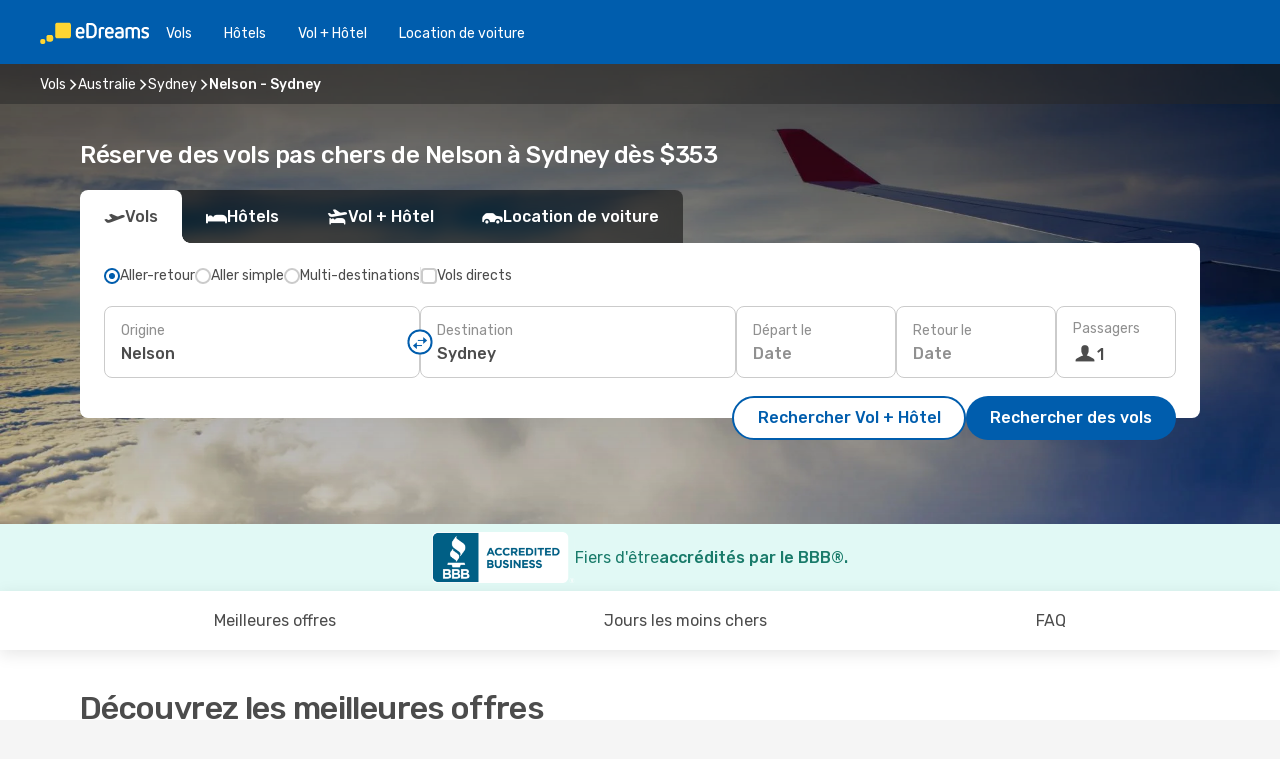

--- FILE ---
content_type: text/html;charset=utf-8
request_url: https://ca.edreams.com/vol/nelson-sydney/NSN/SYD/
body_size: 63451
content:
<!DOCTYPE html>
<html  lang="fr-CA" dir="ltr">
<head><meta charset="utf-8">
<meta name="viewport" content="width=1168">
<title>Vols pas chers de Nelson à Sydney - eDreams</title>
<meta name="format-detection" content="telephone=no">
<link rel="preload" as="style" href="https://fonts.googleapis.com/css2?family=Rubik:wght@300;400;500;600;700&display=swap" onload="this.rel='stylesheet'">
<script type="application/ld+json">{"@context":"https://schema.org/","@type":"Product","name":"Vols de Nelson à Sydney","offers":{"@type":"AggregateOffer","lowPrice":353,"priceCurrency":"CAD"}}</script>
<meta name="og:description" content="Compare les deals de vols de Nelson à Sydney pis réserve ton billet aujourd’hui ✈ Prix clairs ✓ Économise du temps pis de l’argent avec eDreams">
<meta name="og:title" content="Vols pas chers de Nelson à Sydney - eDreams">
<meta name="robots" content="index, follow">
<meta name="og:image" content="https://a1.odistatic.net/images/landingpages/destinations/1920x800/destination-default_1920x800.jpg">
<meta name="og:type" content="website">
<meta name="description" content="Compare les deals de vols de Nelson à Sydney pis réserve ton billet aujourd’hui ✈ Prix clairs ✓ Économise du temps pis de l’argent avec eDreams">
<meta name="og:url" content="https://ca.edreams.com/vol/nelson-sydney/NSN/SYD/" rel="og:url">
<link rel="canonical" href="https://ca.edreams.com/vol/nelson-sydney/NSN/SYD/" data-hid="e3fa780">
<link rel="alternate" href="https://nz.edreams.com/flights/nelson-sydney/NSN/SYD/" hreflang="en-NZ">
<link rel="alternate" href="https://ca.edreams.com/flights/nelson-sydney/NSN/SYD/" hreflang="en-CA">
<link rel="alternate" href="https://www.edreams.com.au/flights/nelson-sydney/NSN/SYD/" hreflang="en-AU">
<link rel="alternate" href="https://ca.edreams.com/vol/nelson-sydney/NSN/SYD/" hreflang="fr-CA">
<link rel="icon" href="/images/onefront/bluestone/ED/favicon.ico" type="image/x-icon" data-hid="2c9d455">
<script src="https://securepubads.g.doubleclick.net/tag/js/gpt.js" async="async"></script>
<script>
                    var gptadslots = [];
                    var googletag = googletag || {cmd:[]};
                    googletag.cmd.push(function() {
                        //Adslot 1 declaration
                        gptadslots.push(googletag.defineSlot('/4121/ca_sites/edreams.ca.fr/sslp_dest', [[970,90],[970,250],[728,90]], 'top')
                            .setTargeting('pos', ['top'])
                            .addService(googletag.pubads()));
                        googletag.pubads().enableSingleRequest();
                        googletag.pubads().setTargeting('sslp_dest', [ 'NSN-SYD' ]);
                        googletag.pubads().collapseEmptyDivs();
                        googletag.enableServices();
                    });
                </script>
<link rel="shortcut icon" href="/images/onefront/bluestone/ED/favicon.ico" type="image/x-icon" data-hid="9ad5b89">
<script type="text/javascript" data-hid="1a304df">
        var CONFIG_COOKIES_PURPOSE = {
            content_personalization: ["ngStorage"]
        };

        var GA_custom_dimension = {
            label: 'cmp_ad_agreement',
            purpose: 'advertising_personalization',
            vendor: 'google'
        };

        var GA_consent = {
            label: 'google_analytics_consent',
            vendor: 'c:googleana-2kgJLL8H'
        };

        var didomiStatus = null;
        var pageLanguage = 'fr';

        function setDidomiListeners() {
            window.didomiEventListeners = window.didomiEventListeners || [];
            setDidomiPush();
        }

        function setDidomiPush() {
            window.didomiEventListeners.push({
                event: 'consent.changed',
                listener: function() {
                    doActionsOnConsentChanged();
                }
            });
        }

        function doActionsOnConsentChanged() {
            updateDidomiStatus();

            setGACustomDimension();

            setGAConsentInDataLayer();
        }

        function setGACustomDimension() {
            var customDimensionValue = isConsentSet() ? isVendorEnabled(GA_custom_dimension.vendor) : false;

            pushInDatalayer(GA_custom_dimension.label, customDimensionValue);
        }

        function setGAConsentInDataLayer() {
            var consentGA = isConsentSet() ? isVendorEnabled(GA_consent.vendor) : true;

            pushInDatalayer(GA_consent.label, consentGA);
        }

        function pushInDatalayer(label, value) {
            var objPush = {};
            objPush[label] = ''+value+'';

            window.dataLayer.push(objPush);
        }

        function updateDidomiStatus() {
            didomiStatus = Didomi.getUserConsentStatusForAll();
        }

        function isCookieEnabled(cookieName) {
            return (isConsentSet() && didomiStatus.purposes.enabled.indexOf(getCookieType(cookieName)) !== -1);
        }

        function isPurposeEnabled(purposeName) {
            return didomiStatus.purposes.enabled.indexOf(purposeName) !== -1;
        }

        function isVendorEnabled(vendorName) {
            return didomiStatus.vendors.enabled.indexOf(vendorName) !== -1;
        }

        function isConsentSet() {
            return didomiStatus !== null && (didomiStatus.purposes.enabled.length !== 0 || didomiStatus.purposes.disabled.length !== 0);
        }

        function getCookieType(cookieName) {
            for (var type in CONFIG_COOKIES_PURPOSE) {
                if (CONFIG_COOKIES_PURPOSE[type].indexOf(cookieName) !== -1) {
                    return type;
                }
            }
        }

        setDidomiListeners();
    </script>
<script type="text/javascript" data-hid="4a299c0">
        //Read Cookies
        var cookiesArray = [],
            cookies,
            mktTrack,
            mktportal,
            device_gtm = 'D',
            id_gtm = 'GTM-KKLQKF';

        function initReadCookies() {
            cookiesArray.push(document.cookie.match(/(device=[^;]+)/)[0]);

            mktTrack = document.cookie.match(/((mktTrack)=[^;]+)/);
            mktportal = document.cookie.match(/((mktportal)=[^;]+)/);

            mktTrack ? cookiesArray.push(mktTrack[0]) : '';
            mktportal ? cookiesArray.push(mktportal[0]) : '';

            cookies = createCookieObj(cookiesArray);

            if(cookies.device === 'tablet'){
                device_gtm = 'T';
            } else if (cookies.device === 'mobile') {
                device_gtm = 'M';
            }
        }

        function createCookieObj(c_value) {
            var obj = {},
                t_arr;

            if (c_value !== undefined) {
                for (var i = c_value.length - 1; i >= 0; i--) {
                    t_arr = c_value[i].split(/=(.+)/);
                    obj[t_arr[0]] = t_arr[1];
                }
            } else {
                obj = {
                    utmcsr: 'no_GA',
                    utmcmd: 'no_GA'
                }
            }
            return obj;
        }

        function getCookie (name) {
            const nameEQ = name + '=';
            const ca = document.cookie.split(';');
            for (let i = 0; ca.length > i; i++) {
                let c = ca[i];
                while (c.charAt(0) === ' ') { c = c.substring(1, c.length); }
                if (c.indexOf(nameEQ) === 0) { return c.substring(nameEQ.length, c.length); }
            }
            return null;
        }

        initReadCookies();
    </script>
<script type="text/javascript" data-hid="40ffd0a">
        function getParamMktportal() {
            var resultRegExp = document.location.search.match(/(MPortal|mktportal)=([^&]+)/);
            return resultRegExp !== null ? resultRegExp[2] : "";
        }

        function setCookie(name,value, days) {
            var expires = 60 * 60 * 24 * days;
            var domainName = 'ca.edreams.com';

            if (cookies.mktportal === undefined || value !== "") {
                document.cookie = name + "=" + (value || "")  + "; max-age=" + expires + "; path=/; domain=" + domainName;

                cookies.mktportal = value;
            }
        }

        setCookie("mktportal", getParamMktportal(), 30);
    </script>
<script type="text/javascript" data-hid="15f630e">
        function getCountry() {
            return 'CA';
        }

        var dataLayerConfiguration = {
            site_type: device_gtm,
            page_url : document.location.pathname + document.location.search,
            cod_lang: 'fr'+'_'+getCountry(),
            page_category: 'SSLP_city_pairs',
            sso: sessionStorage.getItem("thirdPartyTrackingData") ? sessionStorage.getItem("thirdPartyTrackingData").search('SSO_1') !== -1 : false,
            mktsession_id: getCookie('mktSession') || '',
        };

        var dataLayerABConf = {};

        if(cookies.mktportal) {
            dataLayerABConf.mktportal = cookies.mktportal;
        }

        (function prepareDataLayerConfiguration() {
            for (var property in dataLayerABConf) {
                if (dataLayerABConf.hasOwnProperty(property)) {
                    dataLayerConfiguration[property] = dataLayerABConf[property];
                }
            }
        })();

        analyticsEvent = function() {};
        window.dataLayer = window.dataLayer || [];

        dataLayer.push(dataLayerConfiguration);

        // Init custom dimensions
        setGACustomDimension();
        setGAConsentInDataLayer();
    </script>
<script type="text/javascript" data-hid="196944d">
        var tc_values = cookies.mktTrack ? cookies.mktTrack.match(/([^|]+)/g) : undefined,
        tc_obj = createCookieObj(tc_values),
        tc_device = cookies.device.substring(0,1),
        DEFAULT_UTM_SOURCE = 'google',
        DEFAULT_UTM_MEDIUM = 'cpc',
        arrival_city_code = '',
        departure_city_code = '';

        /**
         * @brief This function reads cookies and updates  value for variables tc_vars.mkt_utm.
         * @pre tc_vars object should be created before
         * @post tc_vars.mkt_utm_campaign_cookie, tc_vars.mkt_utm_source_cookie and tc_vars.mkt_utm_medium_cookie
         * are updated with the mktTrack cookie values.
         */
        function updateUtm() {
            initReadCookies();
            let tc_values = cookies.mktTrack ? cookies.mktTrack.match(/([^|]+)/g) : undefined;
            tc_obj = createCookieObj(tc_values);

            tc_vars.mkt_utm_campaign_cookie = tc_obj.utmccn || '';
            tc_vars.mkt_utm_source_cookie = tc_obj.utmcsr || '';
            tc_vars.mkt_utm_medium_cookie = tc_obj.utmcmd || '';

            (function checkAndSetGAClientId(maxCalls = 10, currentCall = 0) {
                const gaClientId = getGoogleAnalyticsClientId(getCookie('_ga'));
                if (gaClientId) {
                    window.tc_vars = window.tc_vars || {};
                    window.tc_vars.ext_ga_client_id = gaClientId;
                } else if (currentCall < maxCalls) {
                    setTimeout(() => checkAndSetGAClientId(maxCalls, currentCall + 1), 800);
                }
            })();
        }

        function getGoogleAnalyticsClientId(cookieValue) {
            if (cookieValue) {
                const parts = cookieValue.split('.');
                if (parts.length === 4) {
                    return parts[2] + '.' + parts[3];
                }
            }
            return '';
        }
    </script>
<script type="text/javascript" data-hid="bd33ae">
        //gclid is a tracking parameter used by Google to pass information to Google Analytics and Adwords
        if (tc_obj.utmgclid) {
            tc_obj.utmcsr = DEFAULT_UTM_SOURCE;
            tc_obj.utmcmd = DEFAULT_UTM_MEDIUM;
        }

        var tc_vars = {
            env_template : 'sslp',
            env_work : 'prod',
            env_market : getCountry(),
            env_language : 'fr',
            env_site_type: tc_device,
            env_brand_code: 'E',
            env_brand: 'edreams',
            env_currency_code: 'CAD',
            page_category: 'sslp',
            page_url: window.location.href.split('?')[0],
            page_name: 'sslp_CityPair',
            mkt_utm_campaign_cookie: tc_obj.utmccn || '',
            mkt_utm_source_cookie: tc_obj.utmcsr || '',
            mkt_utm_medium_cookie: tc_obj.utmcmd || '',
            mkt_utm_content_cookie: tc_obj.utmcct || '',
            mkt_utm_term_cookie: tc_obj.utmctr || '',
            mkt_portal: cookies.mktportal || '',
            flight_arrival_city_code: arrival_city_code,
            flight_departure_city_code: departure_city_code,
            edo_browser_id: sessionStorage.getItem('tc_vars') ? JSON.parse(sessionStorage.getItem('tc_vars'))?.edo_browser_id : '',
        };
    </script>
<script type="text/javascript" data-hid="30ab8af">
        function reloadTMSContainer () {
            tC.container.reload({events: {page: [{},{}]}});
        }
    </script>
<script async onload="reloadTMSContainer()" src="//cdn.tagcommander.com/4250/tc_eDreamsODIGEO_79.js" data-hid="12eab05"></script>
<script type="text/javascript" data-hid="4bb012b">
        function setDidomiConfig() {
            const config = {
                app: {
                    privacyPolicyURL: 'https://ca.edreams.com/fr/politique-confidentialite/',
                },
                languages: {
                    enabled: [pageLanguage],
                    default: pageLanguage
                }
            };

            window.didomiConfig = config;
        }

        window.didomiOnReady = window.didomiOnReady || [];
        window.didomiOnReady.push(didomiReady);


        function didomiReady() {
            updateDidomiStatus();

            setGACustomDimension();

            setGAConsentInDataLayer();

            updateUtm();

            loadGTM(window,document,'script','dataLayer',id_gtm);

            if (window?.dataLayer) {
                window.dataLayer[0].didomiExperimentId = window?.tc_array_events?.didomiExperimentId;
                window.dataLayer[0].didomiExperimentUserGroup = window?.tc_array_events?.didomiExperimentUserGroup;
            }
        }

        function didomiTimeout() {
            if (!didomiStatus) {
                loadGTM(window,document,'script','dataLayer',id_gtm);
                tC.event.didomiReady(window, {"didomiVendorsConsent": "fallBackConsent"});
            }
        }

        function didomiLoader() {
            setTimeout(didomiTimeout, 5000);

            didomiLoadScript('c81d422d-223b-4c8a-8b2e-099d6fa3acb9');
        }

        function didomiLoadScript(didomiApiKey) {
            window.gdprAppliesGlobally=true;
            function a(e){
                if(!window.frames[e]){
                    if(document.body&&document.body.firstChild){
                        var t=document.body;
                        var n=document.createElement("iframe");
                        n.style.display="none";
                        n.name=e;
                        n.title=e;
                        t.insertBefore(n,t.firstChild)
                    }
                    else{
                        setTimeout(function(){a(e)},5)
                    }
                }
            }
            function e(n,r,o,c,s){
                function e(e,t,n,a){
                    if(typeof n!=="function"){return}
                    if(!window[r]){
                        window[r]=[]
                    }
                    var i=false;
                    if(s){
                        i=s(e,t,n)
                    }
                    if(!i){
                        window[r].push({command:e,parameter:t,callback:n,version:a})
                    }
                }
                e.stub=true;
                function t(a){
                    if(!window[n]||window[n].stub!==true){return}
                    if(!a.data){return}
                    var i=typeof a.data==="string";
                    var e;
                    try{e=i?JSON.parse(a.data):a.data}
                    catch(t){return}
                    if(e[o]){
                        var r=e[o];
                        window[n](r.command,r.parameter,function(e,t){
                            var n={};
                            n[c]={returnValue:e,success:t,callId:r.callId};
                            a.source.postMessage(i?JSON.stringify(n):n,"*")
                        },r.version)
                    }
                }
                if("undefined"[n]!=="function"){
                    window[n]=e;
                    if(window.addEventListener){
                        window.addEventListener("message",t,false)
                    }
                    else{
                        window.attachEvent("onmessage",t)}
                }
            }
            e("__tcfapi","__tcfapiBuffer","__tcfapiCall","__tcfapiReturn");a("__tcfapiLocator");

            (function(e){
                var t=document.createElement("script");
                t.id="spcloader";
                t.type="text/javascript";
                t.async=true;
                t.src="https://sdk.privacy-center.org/"+e+"/loader.js?target="+document.location.hostname;t.charset="utf-8";
                var n=document.getElementsByTagName("script")[0];
                n.parentNode.insertBefore(t,n)
            })(didomiApiKey);
        }

        setDidomiConfig();

       didomiLoader();
    </script>
<script type="text/javascript" data-hid="7f260c0">
        domainName = 'ca.edreams.com';
        domainNameSearch = 'ca.edreams.com';
        //If an AB test is running the placeholder will be replaced by a push instruction
        //to set the ga custom dimensions with the value of MultitestCfg partitions winners:

        var countryCode = getCountry();
        var lang = 'fr';
    </script>
<script type="text/javascript" data-hid="f37a6b">
        function loadGTM (w,d,s,l,i){w[l]=w[l]||[];w[l].push({'gtm.start':
        new Date().getTime(),event:'gtm.js'});var f=d.getElementsByTagName(s)[0],
        j=d.createElement(s),dl=l!='dataLayer'?'&amp;l='+l:'';j.async=true;j.src=
        '//www.googletagmanager.com/gtm.js?id='+i+dl;f.parentNode.insertBefore(j,f);
        }
    </script>
<script type="text/javascript" data-hid="777b523">
        /**
         * @desc This function is used in an intervals in order to check if the mktTrack cookie value changes, in this case
         * it performs a push into dataLayer object with the new value.
         * @post If the push is done, the interval is stoped.
         */
        function mktTrackCookieUpdate(cookie) {
            dataLayer.push({'event': 'mkttrack', 'mktTrack':cookie.match(new RegExp('mktTrack=([^;]+)'))[1]});
        }

        function doTrack() {
            var mktportal = cookies["mktportal"] === undefined ? "" : cookies["mktportal"];
            track('CA', mktportal, 'SSLP', false, mktTrackCookieUpdate);
        }

        function loadScript(src, callback) {
            var a = document.createElement('script'),
                f = document.getElementsByTagName('head')[0];

            a.async = true;
            a.type = 'text/javascript';
            a.src = src;

            if (callback !== null){
                if (a.readyState) { // IE, incl. IE9
                    a.onreadystatechange = function() {
                        if (a.readyState == "loaded" || a.readyState == "complete") {
                            a.onreadystatechange = null;
                            callback();
                        }
                    };
                } else {
                    a.onload = function() { // Other browsers
                        callback();
                    };
                }
            }

            f.appendChild(a);
        }
    </script>
<script type="text/javascript" data-hid="7ca9d41">loadScript("/marketing-channel/client/v3/marketing-channel.min.js", doTrack);</script>
<script type="application/ld+json">{"@context":"https://schema.org/","@type":"FAQPage","mainEntity":[{"@type":"Question","name":"Est-ce que je peux choisir un tarif flexible pour mon vol de Nelson vers Sydney?","acceptedAnswer":{"@type":"Answer","text":"Chez eDreams, on veut que tu sois tranquille si ton vol est annulé ou si Australie met en place de nouvelles restrictions de voyage pour les départs de Nelson. Si jamais tes plans changent, t’es protégé! Avec notre billet flexible, tu peux changer ton vol sans frais de modification ou demander un remboursement complet."}},{"@type":"Question","name":"C’est quoi la meilleure façon de trouver des vols pas chers de Nelson vers Sydney sur eDreams?","acceptedAnswer":{"@type":"Answer","text":"Le prix le plus bas présentement de Nelson vers Sydney est de $ 353. Grâce à notre système, on repère les meilleures options parmi différentes compagnies et itinéraires pour combiner prix avantageux et flexibilité."}},{"@type":"Question","name":"Est-ce que Sydney coûte plus cher que Nelson?","acceptedAnswer":{"@type":"Answer","text":"À l’inverse, les taxis sont environ 1% moins chers à Sydney, coûtant 5.50 CAD, comparé aux 5.56 CAD à Nelson. À Sydney, un billet de train peut coûter environ 44% de plus, pour une moyenne de 4.58 CAD, comparé à 3.18 CAD à Nelson. Dans d’autres cas, manger au resto à Sydney peut coûter 24% de plus, soit environ 25.65 CAD, alors qu’à Nelson le repas tourne autour de 20.66 CAD. À Sydney, le café revient environ 11% plus cher, pour un prix moyen de 5.05 CAD, comparé à 4.57 CAD à Nelson."}},{"@type":"Question","name":"Combien d’heures dure le vol de Nelson vers Sydney?","acceptedAnswer":{"@type":"Answer","text":"Un vol entre Nelson et Sydney prend généralement autour de 05:08 heures, pour une distance d’environ 2 657 km. La durée peut varier selon que tu prends un vol direct ou avec escales."}},{"@type":"Question","name":"Quelle est la météo à Sydney comparée à Nelson?","acceptedAnswer":{"@type":"Answer","text":"L’été, Nelson enregistre des moyennes autour de 26.47 ºC avec environ 9 mm de pluie. Pendant ce temps, Sydney peut atteindre 36.63 ºC et recevoir près de 9 mm de précipitations. L’hiver, ça refroidit pas mal, avec une moyenne de -4.61 ºC à Nelson, contre 2.8 ºC à Sydney. Les précipitations atteignent 9 mm à Nelson et 3 mm à Sydney."}}]}</script>
<link rel="stylesheet" href="/sslp-itinerary-frontend/static-content/_nuxt/ed.49f53c39.css">
<link rel="modulepreload" as="script" crossorigin href="/sslp-itinerary-frontend/static-content/_nuxt/entry.2e76767a.js">
<link rel="modulepreload" as="script" crossorigin href="/sslp-itinerary-frontend/static-content/_nuxt/ed.1fe484c0.js">
<link rel="modulepreload" as="script" crossorigin href="/sslp-itinerary-frontend/static-content/_nuxt/AirlineInterlinking.79473d1e.js">
<link rel="modulepreload" as="script" crossorigin href="/sslp-itinerary-frontend/static-content/_nuxt/SslpHead.8d59ac3b.js">
<link rel="modulepreload" as="script" crossorigin href="/sslp-itinerary-frontend/static-content/_nuxt/common.ed9e3833.js">
<link rel="modulepreload" as="script" crossorigin href="/sslp-itinerary-frontend/static-content/_nuxt/nuxt-link.2486558d.js">
<link rel="modulepreload" as="script" crossorigin href="/sslp-itinerary-frontend/static-content/_nuxt/vue.f36acd1f.58364e0a.js">
<link rel="modulepreload" as="script" crossorigin href="/sslp-itinerary-frontend/static-content/_nuxt/useFetchRouteDetails.908d4081.js">
<link rel="modulepreload" as="script" crossorigin href="/sslp-itinerary-frontend/static-content/_nuxt/CheapestTimeToFly.8abad832.js">
<link rel="modulepreload" as="script" crossorigin href="/sslp-itinerary-frontend/static-content/_nuxt/useInterlink.fcbf56be.js">
<link rel="modulepreload" as="script" crossorigin href="/sslp-itinerary-frontend/static-content/_nuxt/ViewMore.d250c91d.js">
<link rel="modulepreload" as="script" crossorigin href="/sslp-itinerary-frontend/static-content/_nuxt/CardPrice.174cec91.js">
<link rel="modulepreload" as="script" crossorigin href="/sslp-itinerary-frontend/static-content/_nuxt/CityPairsPageContent.d32fc3c5.js">
<link rel="modulepreload" as="script" crossorigin href="/sslp-itinerary-frontend/static-content/_nuxt/PageLayout.ac0abde5.js">
<link rel="modulepreload" as="script" crossorigin href="/sslp-itinerary-frontend/static-content/_nuxt/useSearch.76ca1307.js">
<link rel="modulepreload" as="script" crossorigin href="/sslp-itinerary-frontend/static-content/_nuxt/useAutocomplete.15f7ec86.js">
<link rel="modulepreload" as="script" crossorigin href="/sslp-itinerary-frontend/static-content/_nuxt/DatePicker.dac6dc89.js">
<link rel="modulepreload" as="script" crossorigin href="/sslp-itinerary-frontend/static-content/_nuxt/PassengerRow.2f708d2a.js">
<link rel="modulepreload" as="script" crossorigin href="/sslp-itinerary-frontend/static-content/_nuxt/SeoInterlinking.eda68c31.js">
<link rel="modulepreload" as="script" crossorigin href="/sslp-itinerary-frontend/static-content/_nuxt/useSeoInterlinkingLinks.e7d857f8.js">
<link rel="modulepreload" as="script" crossorigin href="/sslp-itinerary-frontend/static-content/_nuxt/InfoBlocks.0bc9c814.js">
<link rel="modulepreload" as="script" crossorigin href="/sslp-itinerary-frontend/static-content/_nuxt/useInfoblocks.ab917beb.js">
<link rel="modulepreload" as="script" crossorigin href="/sslp-itinerary-frontend/static-content/_nuxt/useWidgetVisibility.90ec7836.js">
<link rel="modulepreload" as="script" crossorigin href="/sslp-itinerary-frontend/static-content/_nuxt/AutoContent.681abf07.js">
<link rel="modulepreload" as="script" crossorigin href="/sslp-itinerary-frontend/static-content/_nuxt/DealsContainer.c3d396ed.js">
<link rel="modulepreload" as="script" crossorigin href="/sslp-itinerary-frontend/static-content/_nuxt/SeoContent.9e73a115.js">
<link rel="modulepreload" as="script" crossorigin href="/sslp-itinerary-frontend/static-content/_nuxt/useStructuredData.04883d2f.js">
<link rel="modulepreload" as="script" crossorigin href="/sslp-itinerary-frontend/static-content/_nuxt/useLastMinuteLinks.6bc8b85c.js">







<script type="module" src="/sslp-itinerary-frontend/static-content/_nuxt/entry.2e76767a.js" crossorigin></script></head>
<body  class="odf-bg-secondary fonts-loading loading"><div id="__nuxt"><!--[--><!--[--><header class="header"><div id="header-logo-url" class="header-logo"><svg><use href="/sslp-itinerary-frontend/static-content/_nuxt/logo-ED.631358a2.svg#main" xlink:href="/sslp-itinerary-frontend/static-content/_nuxt/logo-ED.631358a2.svg#main" width="100%" height="100%"></use></svg></div><div class="header-desktop-start"><div class="header-tabs odf-tabs odf-tabs-header"><!--[--><a class="header-tabs-item" href="https://ca.edreams.com/vol/">Vols</a><a class="header-tabs-item" href="https://ca.edreams.com/hotels/">Hôtels</a><a class="header-tabs-item" href="https://ca.edreams.com/vol-hotel/">Vol + Hôtel</a><a class="header-tabs-item" href="https://rentacar.ca.edreams.com/en/?clientId=313381" rel="nofollow">Location de voiture</a><!--]--></div></div><div class="header-desktop-end"><!--[--><!--]--><div class="currencySwitcher"><button type="button" class="currencySwitcher-outside"><img src="/images/onefront/flags/flags@2x.png" class="currencySwitcher-img currencySwitcher-img-CA" alt="CA"><span>FR</span><span> ($) </span></button><div class="currencySwitcher-inside"><div class="currencySwitcher-header"><span>eDreams est présent dans les pays suivants</span></div><div class="currencySwitcher-main"><div class="currencySwitcher-continents"><!--[--><div class="currencySwitcher-continent"><span class="currencySwitcher-continent-title">Oceania</span><div class="currencySwitcher-countries"><!--[--><a href="https://nz.edreams.com/flights/nelson-sydney/NSN/SYD/" lang="en-NZ" class="currencySwitcher-country"><img src="/images/onefront/flags/flags@2x.png" class="currencySwitcher-img currencySwitcher-img-NZ" alt="NZ"><span>New Zealand ($)</span></a><a href="https://www.edreams.com.au/flights/nelson-sydney/NSN/SYD/" lang="en-AU" class="currencySwitcher-country"><img src="/images/onefront/flags/flags@2x.png" class="currencySwitcher-img currencySwitcher-img-AU" alt="AU"><span>Australia ($)</span></a><!--]--></div></div><div class="currencySwitcher-continent"><span class="currencySwitcher-continent-title">America</span><div class="currencySwitcher-countries"><!--[--><a href="https://ca.edreams.com/flights/nelson-sydney/NSN/SYD/" lang="en-CA" class="currencySwitcher-country"><img src="/images/onefront/flags/flags@2x.png" class="currencySwitcher-img currencySwitcher-img-CA" alt="CA"><span>Canada ($)</span></a><!--]--></div></div><!--]--></div><!----></div><div class="currencySwitcher-footer"><button type="button">Fermer</button></div></div></div></div></header><section class="searcher" style="background-image:linear-gradient(rgba(0, 0, 0, 0.5), rgba(0, 0, 0, 0)), url(/images/landingpages/destinations/1920x800/destination-default_1920x800.jpg);background-position-y:0%;"><div class="breadcrumb breadcrumb__dark"><ol class="breadcrumb-list" vocab="http://schema.org/" typeof="BreadcrumbList"><!--[--><li property="itemListElement" typeof="ListItem" class="breadcrumb-item"><a href="https://ca.edreams.com/vol/" property="item" typeof="WebPage"><span class="breadcrumb-content" property="name">Vols</span></a><i class="odf-icon odf-icon-s odf-icon-arrow-right" aria-hidden="true"></i><meta property="position" content="1"></li><li property="itemListElement" typeof="ListItem" class="breadcrumb-item"><a href="https://ca.edreams.com/vol/australie/AU/" property="item" typeof="WebPage"><span class="breadcrumb-content" property="name">Australie</span></a><i class="odf-icon odf-icon-s odf-icon-arrow-right" aria-hidden="true"></i><meta property="position" content="2"></li><li property="itemListElement" typeof="ListItem" class="breadcrumb-item"><a href="https://ca.edreams.com/vol/sydney/SYD/" property="item" typeof="WebPage"><span class="breadcrumb-content" property="name">Sydney</span></a><i class="odf-icon odf-icon-s odf-icon-arrow-right" aria-hidden="true"></i><meta property="position" content="3"></li><li property="itemListElement" typeof="ListItem" class="breadcrumb-item"><span class="is-current breadcrumb-content" property="name">Nelson - Sydney</span><!----><meta property="position" content="4"></li><!--]--></ol></div><header><!----><h1>Réserve des vols pas chers de Nelson à Sydney dès $353</h1></header><div class="searcher-body"><div><div class="searchBox"><!----><div class="searchBox-tabs"><div class="active" id="flightsTab"><i class="odf-icon-flight" aria-hidden="true"></i><span>Vols</span></div><div class="" id="hotelsTab"><i class="odf-icon-hotel" aria-hidden="true"></i><span>Hôtels</span></div><div class="" id="flightsHotelTab"><i class="odf-icon-flight-hotel" aria-hidden="true"></i><span>Vol + Hôtel</span></div><!----><div class="" id="carsTab"><i class="odf-icon-car" aria-hidden="true"></i><span>Location de voiture</span></div></div><div class="searchBox-content"><div class="searchBox-flightsTypes"><input id="return-radioButton" type="radio" checked><label class="searchBox-flightsType searchBox-flightsType-label" for="return-radioButton"><i aria-hidden="true"></i><span id="return-label">Aller-retour</span></label><input id="oneWay-radioButton" type="radio"><label class="searchBox-flightsType searchBox-flightsType-label" for="oneWay-radioButton"><i aria-hidden="true"></i><span id="oneWay-label">Aller simple </span></label><input id="multiStop-radioButton" type="radio"><label class="searchBox-flightsType searchBox-flightsType-label" for="multiStop-radioButton"><i aria-hidden="true"></i><span id="multistop-label">Multi-destinations</span></label><div class="searchBox-flightsTypes-separator"></div><input id="direct-flights-checkbox" type="checkbox"><label class="searchBox-flightsType searchBox-flightsType-label searchBox-flightsType--direct" for="direct-flights-checkbox"><i class="odf-icon-tick" aria-hidden="true"></i><span>Vols directs</span></label></div><!----><div class="searchBox-body"><div class="searchBox-rows"><div style="display:none;" class="searchBox-calendar"><div class="searchBox-calendar-window"><div class="datepicker" style="transform:translateX(0px);"><!--[--><!--]--><!--[--><!--]--></div></div><div class="searchBox-calendar-arrow-container-left"><button class="searchBox-calendar-arrow" disabled><i class="odf-icon odf-icon-arrow-left" aria-hidden="true"></i></button></div><div class="searchBox-calendar-arrow-container-right"><button class="searchBox-calendar-arrow"><i class="odf-icon odf-icon-arrow-right" aria-hidden="true"></i></button></div><div class="searchBox-close"><!----><!----><button id="done-button" class="button-primary button__fit mis-auto">Fermer</button></div></div><!--[--><div class="searchBox-row"><div class="searchBox-row-inputs"><div class="searchBox-row-cities searchBox-row-collapse"><div id="ORIGIN-location-0" class="searchBox-box"><!----><label>Origine</label><!--[--><input value="" placeholder="D&#39;où partez-vous ?" type="text" maxlength="128" autocapitalize="off" autocorrect="off" autocomplete="off" spellcheck="false"><!----><!--]--><!----><!----></div><button class="searchBox-swapButton" type="button"><i class="searchBox-swapButton-icon" aria-hidden="true"></i></button><div id="DESTINATION-location-0" class="searchBox-box"><!----><label>Destination</label><!--[--><input value="" placeholder="Où allez-vous ?" type="text" maxlength="128" autocapitalize="off" autocorrect="off" autocomplete="off" spellcheck="false"><!----><!--]--><!----><!----></div></div><div class="searchBox-row-dates searchBox-row-collapse"><div id="OUTBOUND-date-0" class="searchBox-box searchBox-box-date"><!----><label>Départ le</label><span class="searchBox-box-placeholder">Date</span><!----><!----></div><div id="INBOUND-date-0" class="searchBox-box searchBox-box-date"><!----><label>Retour le</label><span class="searchBox-box-placeholder">Date</span><!----><!----></div></div></div><div class="searchBox-row-action"><!--[--><div id="passenger-selector" class="searchBox-box searchBox-box-passengers"><label>Passagers</label><div class="searchBox-passengers-input"><i class="odf-icon-pax" aria-hidden="true"></i><span class="searchBox-box-plain-text">1</span></div></div><!----><!--]--><!----><!----></div></div><!--]--></div><!----></div><!----><div class="searchBox-buttons"><button id="search-dp-btn">Rechercher Vol + Hôtel</button><button id="search-btn">Rechercher des vols</button><!----><!----></div></div><!----></div></div></div><div class="trustpilot-container"><div class="trustpilot"><span></span></div></div></section><!----><!----><!--[--><section class="searcher-bbb"><img src="https://ca.edreams.com/images/onefront/BBB/BBB_Seal_H.png" alt="bbb"><div class="searcher-bbb-title"><span>Fiers d&#39;être </span><span>accrédités par le BBB®.</span></div></section><!--]--><div class="advertBanner"><div id="top" style="display:none;"></div></div><!----><!--[--><section id="best-deals" class="lastMinute"><header><div class="lastMinute-title"><h2>Découvrez les meilleures offres</h2><span class="lastMinute-subtitle">Trouvez un vol pas cher entre <strong>Nelson</strong> et <strong>Sydney</strong></span></div><!--[--><img class="lastMinute-tag" src="/images/landingpages/assets/discountTag.png" alt="emptyFilter"><div class="lastMinute-tabs"><div class="lastMinute-title-bottom"></div><span>Filtrer par</span><button class="" type="button">Aller-retour</button><button class="active" type="button">Aller simple </button></div><!--]--></header><!--[--><!--[--><!--[--><div class="lastMinute-deals lastMinute-deals__hidden"><!--[--><a class="lastMinute-card card-highest-discount" href="https://ca.edreams.com/travel/?locale=fr_CA#results/type=R;buyPath=1003;from=2979;to=9827;dep=2026-02-04;ret=2026-02-10;adults=1;children=0;infants=0;internalSearch=false;collectionmethod=false;trainSearch=false;" rel="nofollow" style="" name="deal"><div class="lastMinute-card-title"><span>mer. 4 févr.</span><span> - mar. 10 févr.</span></div><div class="lastMinute-card-flightsInfo"><div><img loading="lazy" width="24" height="24" alt="Air New Zealand" src="https://ca.edreams.com/images/onefront/airlines/smNZ.gif"><div class="lastMinute-card-flightInfo"><div class="lastMinute-card-flightInfo-carrier"><span class="lastMinute-card-flightInfo-date">Air New Zealand</span><span class="lastMinute-card-flightInfo-stops">1 escale</span></div><div class="lastMinute-card-flightInfo-cities"><span>NSN</span><span> - SYD</span></div></div></div><div><img loading="lazy" width="24" height="24" alt="Air New Zealand" src="https://ca.edreams.com/images/onefront/airlines/smNZ.gif"><div class="lastMinute-card-flightInfo"><div class="lastMinute-card-flightInfo-carrier"><span class="lastMinute-card-flightInfo-date">Air New Zealand</span><span class="lastMinute-card-flightInfo-stops">2 escales</span></div><div class="lastMinute-card-flightInfo-cities"><span>SYD</span><span> - NSN</span></div></div></div></div><div class="card-price"><!----><div class="card-price-container"><div class="card-price-item card-price-item__default"><span>807</span><span>$</span></div><div class="card-price-item card-price-item__prime"><span>760</span><span>$</span></div></div><span class="card-price-subtext">Prix Prime par passager</span></div></a><!--]--></div><!--]--><!----><!--]--><!--[--><!--[--><div class="lastMinute-deals"><!--[--><a class="lastMinute-card card-highest-discount" href="https://ca.edreams.com/travel/?locale=fr_CA#results/type=O;buyPath=1003;from=2979;to=9827;dep=2026-03-01;adults=1;children=0;infants=0;internalSearch=false;collectionmethod=false;trainSearch=false;" rel="nofollow" style="" name="deal"><div class="lastMinute-card-title"><span>dim. 1 mars</span><!----></div><div class="lastMinute-card-flightsInfo"><div><img loading="lazy" width="24" height="24" alt="Air New Zealand" src="https://ca.edreams.com/images/onefront/airlines/smNZ.gif"><div class="lastMinute-card-flightInfo"><div class="lastMinute-card-flightInfo-carrier"><span class="lastMinute-card-flightInfo-date">Air New Zealand</span><span class="lastMinute-card-flightInfo-stops">2 escales</span></div><div class="lastMinute-card-flightInfo-cities"><span>NSN</span><span> - SYD</span></div></div></div><!----></div><div class="card-price"><!----><div class="card-price-container__horitzontal card-price-container"><div class="card-price-item card-price-item__default"><span>384</span><span>$</span></div><div class="card-price-item card-price-item__prime"><span>353</span><span>$</span></div></div><span class="card-price-subtext">Prix Prime par passager</span></div></a><a class="lastMinute-card" href="https://ca.edreams.com/travel/?locale=fr_CA#results/type=O;buyPath=1003;from=2979;to=9827;dep=2026-02-10;adults=1;children=0;infants=0;internalSearch=false;collectionmethod=false;trainSearch=false;" rel="nofollow" style="" name="deal"><div class="lastMinute-card-title"><span>mar. 10 févr.</span><!----></div><div class="lastMinute-card-flightsInfo"><div><img loading="lazy" width="24" height="24" alt="Air New Zealand" src="https://ca.edreams.com/images/onefront/airlines/smNZ.gif"><div class="lastMinute-card-flightInfo"><div class="lastMinute-card-flightInfo-carrier"><span class="lastMinute-card-flightInfo-date">Air New Zealand</span><span class="lastMinute-card-flightInfo-stops">2 escales</span></div><div class="lastMinute-card-flightInfo-cities"><span>NSN</span><span> - SYD</span></div></div></div><!----></div><div class="card-price"><!----><div class="card-price-container__horitzontal card-price-container"><div class="card-price-item card-price-item__default"><span>384</span><span>$</span></div><div class="card-price-item card-price-item__prime"><span>354</span><span>$</span></div></div><span class="card-price-subtext">Prix Prime par passager</span></div></a><a class="lastMinute-card" href="https://ca.edreams.com/travel/?locale=fr_CA#results/type=O;buyPath=1003;from=2979;to=9827;dep=2026-02-04;adults=1;children=0;infants=0;internalSearch=false;collectionmethod=false;trainSearch=false;" rel="nofollow" style="" name="deal"><div class="lastMinute-card-title"><span>mer. 4 févr.</span><!----></div><div class="lastMinute-card-flightsInfo"><div><img loading="lazy" width="24" height="24" alt="Air New Zealand" src="https://ca.edreams.com/images/onefront/airlines/smNZ.gif"><div class="lastMinute-card-flightInfo"><div class="lastMinute-card-flightInfo-carrier"><span class="lastMinute-card-flightInfo-date">Air New Zealand</span><span class="lastMinute-card-flightInfo-stops">1 escale</span></div><div class="lastMinute-card-flightInfo-cities"><span>NSN</span><span> - SYD</span></div></div></div><!----></div><div class="card-price"><!----><div class="card-price-container__horitzontal card-price-container"><div class="card-price-item card-price-item__default"><span>385</span><span>$</span></div><div class="card-price-item card-price-item__prime"><span>355</span><span>$</span></div></div><span class="card-price-subtext">Prix Prime par passager</span></div></a><!--]--></div><!--]--><!----><!--]--><!--]--><div class="disclaimer"><i aria-hidden="true"></i><span>Les prix affichés sur cette page étaient valables lors des 20 derniers jours pour les périodes indiquées et ne constituent pas un prix définitif. Veuillez noter que la disponibilité et les prix peuvent être modifiés.</span></div></section><section id="cheapest-days" class="cheapestTime"><header><div class="cheapestTime-title"><h2>Période la moins chère pour voyager depuis Nelson vers Sydney</h2><span>Si vous prévoyez de prendre ce vol prochainement, sachez que les tarifs les plus bas se trouvent généralement <strong>début </strong> <strong>mars</strong>. Profitez de cette période pour économiser et tirer le meilleur parti de votre voyage. *Veuillez noter que les prix peuvent varier après la recherche.</span></div><div class="cheapestTime-tabs"><span>Filtrer par</span><button class="">Aller-retour</button><button class="active">Aller simple </button></div></header><div class="cheapestTime-main"><div class="cheapestTime-info" style="transform:translateX(calc(NaNpx - 50%));"><span class="cheapestTime-info-date">semaine : 2 mars - 8 mars</span><div class="cheapestTime-info-search"><span class="cheapestTime-info-price">Vols à partir de <span>340 $</span></span><a alt="Accéder à la recherche" href="https://ca.edreams.com/travel/?locale=fr_CA#results/type=O;buyPath=1003;from=null;to=null;dep=2026-03-03;adults=1;children=0;infants=0;internalSearch=false;collectionmethod=false;" rel="nofollow"><button>Rechercher</button></a></div></div><div class="cheapestTime-container"><!--[--><div class="cheapestTime-column" style="height:200px;"><span>394 $</span><!----></div><div class="cheapestTime-column" style="height:173.6328522057329px;"><span>342 $</span><!----></div><div class="cheapestTime-column__noPrice cheapestTime-column" style="height:0px;"><i aria-hidden="true"></i><!----></div><div class="cheapestTime-column" style="height:177.47001423053467px;"><span>350 $</span><!----></div><div class="cheapestTime-column" style="height:181.54096361048994px;"><span>358 $</span><!----></div><div class="cheapestTime-column" style="height:178.9032323643017px;"><span>353 $</span><!----></div><div class="cheapestTime-column" style="height:180.1738158162228px;"><span>355 $</span><!----></div><div class="cheapestTime-column" style="height:179.3301484041472px;"><span>353 $</span><!----></div><div class="cheapestTime-column__selected cheapestTime-column" style="height:172.40800975808094px;"><span>340 $</span><div class="cheapestTime-column__selected-line"></div></div><div class="cheapestTime-column" style="height:176.82964017076642px;"><span>348 $</span><!----></div><div class="cheapestTime-column" style="height:173.62776987192518px;"><span>342 $</span><!----></div><div class="cheapestTime-column" style="height:174.86277698719252px;"><span>345 $</span><!----></div><!--]--></div><div class="cheapestTime-months"><!----><!--[--><span class="">janvier</span><span class=""></span><span class=""></span><span class="cheapestTime-month__has-sibling"></span><span class="">février</span><span class=""></span><span class=""></span><span class="cheapestTime-month__has-sibling"></span><span class="">mars</span><span class=""></span><span class=""></span><span class=""></span><!--]--><i class="cheapestTime-months-next" aria-hidden="true"></i></div></div></section><!----><!----><section class="widgetSeoContainer"><div><div class="routeInfo-sections"><div class="costComparison"><h4>Comparaison du coût de la vie</h4><!--[--><!--[--><div class="costComparison-items"><!--[--><div style="" class="costComparison-item"><div class="costComparison-item-header"><span>Train</span><span>Local, billet aller simple</span></div><div class="costComparison-item-graph" style="--percentage:212.4742268041237deg;"><i class="odf-icon-subway" aria-hidden="true"></i><div class="costComparison-item-data"><span>44%</span><span>Le train est 44 % plus cher à Sydney qu&#39;à Nelson.</span></div></div><div class="costComparison-item-cities"><div class="costComparison-item-city"><span class="costComparison-item-city-name">Nelson</span><span class="costComparison-item-city-price">3,18 $</span></div><div class="costComparison-item-city"><span class="costComparison-item-city-name">Sydney</span><span class="costComparison-item-city-price">4,58 $</span></div></div></div><div style="" class="costComparison-item"><div class="costComparison-item-header"><span>Repas</span><span>Restaurant intermédiaire</span></div><div class="costComparison-item-graph" style="--percentage:199.39537896782548deg;"><i class="odf-icon-food" aria-hidden="true"></i><div class="costComparison-item-data"><span>24%</span><span>Le prix moyen d&#39;un repas est 24 % plus cher à Sydney qu&#39;à Nelson.</span></div></div><div class="costComparison-item-cities"><div class="costComparison-item-city"><span class="costComparison-item-city-name">Nelson</span><span class="costComparison-item-city-price">20,66 $</span></div><div class="costComparison-item-city"><span class="costComparison-item-city-name">Sydney</span><span class="costComparison-item-city-price">25,65 $</span></div></div></div><div style="" class="costComparison-item"><div class="costComparison-item-header"><span>Taxi</span><span>Tarif de prise en charge standard en journée</span></div><div class="costComparison-item-graph" style="--percentage:179.0235081374322deg;"><i class="odf-icon-ground-transport-taxi" aria-hidden="true"></i><div class="costComparison-item-data"><span>0%</span><span>Le prix d&#39;un taxi à Sydney est environ le même qu&#39;à Nelson.</span></div></div><div class="costComparison-item-cities"><div class="costComparison-item-city"><span class="costComparison-item-city-name">Nelson</span><span class="costComparison-item-city-price">5,56 $</span></div><div class="costComparison-item-city"><span class="costComparison-item-city-name">Sydney</span><span class="costComparison-item-city-price">5,50 $</span></div></div></div><div style="" class="costComparison-item"><div class="costComparison-item-header"><span>Café</span><span>Cappuccino standard</span></div><div class="costComparison-item-graph" style="--percentage:188.98128898128894deg;"><i class="odf-icon-coffee-cup" aria-hidden="true"></i><div class="costComparison-item-data"><span>11%</span><span>Un café coûte 11 % plus cher à Sydney qu&#39;à Nelson.</span></div></div><div class="costComparison-item-cities"><div class="costComparison-item-city"><span class="costComparison-item-city-name">Nelson</span><span class="costComparison-item-city-price">4,57 $</span></div><div class="costComparison-item-city"><span class="costComparison-item-city-name">Sydney</span><span class="costComparison-item-city-price">5,05 $</span></div></div></div><!--]--></div><!--]--><!----><!--]--></div><div class="routeInfo-sections__right"><div class="exchangeRate"><header><span>Taux de conversion</span></header><div class="exchangeRate-content"><span>1 CAD = 1.1 AUD</span><div class="exchangeRate-separator"></div><span class="exchangeRate-reverse">1 AUD = 0.92 CAD</span></div><span class="exchangeRate-disclaimer">Dernière mise à jour le Jeu. 01-01</span></div><!--[--><div class="routeInfo-distance"><i class="odf-icon odf-icon-stops" aria-hidden="true"></i><span>Distance : </span><span>2102 kms</span></div><div class="routeInfo-airports accordion-body"><div class="accordion-item"><div class="accordion-exterior"><i class="odf-icon odf-icon-flight-right" aria-hidden="true"></i><span>Aéroports de Nelson</span></div><div class="accordion-interior"><!--[--><div class="routeInfo-airport-city"><span>Nelson Airport (NSN)</span><span class="airport-info-panel-distance">Distance du centre-ville : 2 kms</span></div><!--]--></div></div><div class="accordion-item"><div class="accordion-exterior"><i class="odf-icon odf-icon-flight-left" aria-hidden="true"></i><span>Aéroports de Sydney</span></div><div class="accordion-interior"><!--[--><div class="routeInfo-airport-city"><span>Sydney Airport (Kingsford Smith Airport) (SYD)</span><span class="airport-info-panel-distance">Distance du centre-ville : 8 kms</span></div><!--]--></div></div></div><!--]--></div></div></div></section><section id="expert-advise" class="widgetSeoContainer"><!--[--><!--[--><!----><div id="fromOrigin"><h2>Vols entre Nelson et Sydney</h2><div><p>On dit que voyager, c’est le seul achat qui te rend plus riche, pis c’est vrai ! Qui n’a jamais rêvé de laisser la routine de Nelson derrière soi pis de découvrir les merveilles de Australie? Certains planifient leur voyage à Sydney longtemps d’avance, tandis que d’autres préfèrent y aller au feeling pis se laisser inspirer en chemin.</p>

<p>Fais pas ton slowpoke, réserve ton vol aujourd’hui avec eDreams, la meilleure agence de voyage en ligne, pis laisse-nous t’aider à partir à l’aventure au meilleur prix !</p></div></div><!----><!--]--><!--[--><!----><div id="toAirport"><h3>Trucs pour réserver des vols pas chers</h3><div><p>Chez eDreams, tu vas toujours trouver des prix compétitifs. Pour tirer le max de ton voyage, voici quelques conseils simples pour chopper un vol pas cher sans te priver de confort.</p> 

<p>Checke ces 5 astuces faciles pour pogner des billets pas chers vers l’aéroport de Sydney :</p>

<ul>
<li><strong>Voyage les jours moins chers :</strong> Les vols les moins chers de Nelson se trouvent souvent en milieu de semaine, surtout entre mardi et jeudi. Les fins de semaine pis les vacances font monter les prix, alors un peu de flexibilité peut te sauver gros.</li>
<li><strong>Compare toutes les compagnies :</strong> Notre moteur de recherche te montre les résultats des compagnies à bas prix pis des classiques. Si tu peux changer tes dates, tu vas avoir encore plus de chances de trouver le tarif le plus bas.</li>
<li><strong>Réserve à l’avance :</strong> Attendre la dernière minute, c’est pas toujours payant. Réserver ton vol d’avance te donne plus d’options pis souvent de meilleures affaires.</li>
<li><strong>Regarde les forfaits :</strong> Si t’as besoin d’un hébergement, checke nos offres city break depuis Nelson. Tu peux aussi combiner avec la location d’auto en Australie pour sauver encore plus.</li>
<li><strong>Profite de eDreams Prime :</strong> Avec eDreams Prime, tu débloques des rabais exclusifs sur vols, hôtels pis voitures toute l’année, plus une flexibilité extra juste pour les membres.</li>
</ul>

<h3>Compagnies qui opèrent de Nelson à Sydney</h3>

<p>Les compagnies sur cette route offrent différentes options de cabine selon ton style de voyage pis ton budget. Pour rendre ton vol plus comfy, garde en tête ces conseils :</p>

<ul>
<li><strong>Choisis ton siège judicieusement :</strong> Pense aux sièges avec plus de place pour les jambes ou près des commodités si tu voyages avec des enfants.</li>
<li><strong>Reste hydraté :</strong> Les cabines d’avion peuvent être sèches, alors bois de l’eau régulièrement pendant le vol.</li>
<li><strong>Apporte tes écouteurs ou bouchons :</strong> Coupe le bruit pis relaxe-toi pendant le trajet.</li>
<li><strong>Bouge un peu :</strong> Étire tes jambes pendant le vol pour améliorer la circulation pis rester confortable.</li>
</ul></div></div><!----><!--]--><!--[--><!----><div id="arrival"><h3>Durée du vol de Nelson à Sydney</h3><div><p>Pour un voyage smooth, fais léger mais smart. Des essentiels comme des fringues confortables, un coussin pour le cou pis un bon livre ou des séries téléchargées vont rendre le vol plus agréable pis faire passer le temps plus vite.</p>

<h3>Aéroports à Nelson et Sydney</h3>

<h4>Aéroport(s) de Nelson</h4>

<p>Des vols pas chers de Nelson à Sydney sont dispo sur eDreams.</p>

<p>À l’aéroport de Nelson, tu trouveras tout ce qu’il te faut avant ton vol : boutiques, cafés, duty-free pis Wi-Fi gratuit. Que tu veuilles acheter des souvenirs, manger un bout ou finir du travail, t’es couvert avant le décollage.</p>

<h4>Aéroport(s) de Sydney</h4>

<p>À ton arrivée, récupère tes bagages pis check que ton cellulaire est connecté. Si besoin, tu peux acheter une carte SIM locale pour te repérer facilement pendant ton séjour.</p>

<p>Des options de transport sont dispo directement à l’aéroport, taxi, autobus ou navette. Si tu sais pas trop quoi prendre, demande au comptoir d’info pour le meilleur moyen d’aller à ton logement.</p></div></div><!----><!--]--><!--[--><!----><div id="toDestination"><h3>Réserver ton vol de Nelson à Sydney</h3><div><p>Réserver avec eDreams, c’est fastoche. Entre Nelson et Sydney, choisis tes dates pis explore des centaines d’options de vol. Notre moteur de recherche intelligent te trouve les routes les plus pratiques pis abordables.</p>

<p>Fais attention au label “Smart Choice”, qui met en avant l’option avec le meilleur rapport qualité-prix en haut des résultats.</p>

<h4>Changements de prix sur ta réservation</h4>
<p>Les prix peuvent changer vite selon la dispo pis la demande. Pour sécuriser le meilleur tarif pour Sydney, réserve dès que tu trouves un billet qui fit ton budget.</p> 

<h4>Offres de vols dernière minute avec eDreams</h4>
<p>Besoin d’un vol à la dernière minute? eDreams a plein d’options souvent à prix compétitifs. Les tarifs dernière minute peuvent être plus chers, surtout en haute saison en Australie, mais tu peux quand même trouver de bons deals si tes dates sont flexibles.</p>

<h4>Pourquoi adhérer à eDreams Prime</h4>
<p>Les membres Prime profitent de rabais exclusifs pis sauvent gros sur vols, hôtels pis locations de voitures. Inscris-toi aujourd’hui pis profite du plus gros service d’abonnement voyage pour voyageurs fréquents.</p>

<h3>Comment compléter ton enregistrement de vol</h3>
<p>L’enregistrement en ligne pour les vols de Nelson à Sydney ouvre généralement 24-48 heures avant le départ. Une fois ta réservation confirmée, eDreams t’enverra un courriel de rappel avec tous les détails pour t’enregistrer sans tracas.</p> 

<h3>Quand voyager de Nelson à Sydney</h3>
<p>Australie déborde d’expériences uniques : bouffe délicieuse, traditions culturelles, arts impressionnants pis paysages naturels. En planifiant ton voyage, garde en tête :</p>

<p>Le meilleur moment dépend de tes goûts, que tu cherches du temps chaud, des festivals animés ou la tranquillité de la basse saison. La haute saison apporte plus de monde pis des prix plus élevés, mais aussi une ambiance électrisante. Hors saison, c’est souvent moins cher pour les vols et hôtels pis moins de touristes.</p></div></div><!----><!--]--><!--[--><!----><div id="5block"><h3>Quel temps fait-il à Sydney?</h3><div><p>Avant de décoller, checke la météo à Sydney. Bien packer, avec des couches légères pour le temps chaud ou des vestes pour le temps plus frais, va t’aider à profiter d’un voyage confortable et relax.</p></div></div><!----><!--]--><!--[--><!----><div id="6block"><h3>À voir pis à faire à Sydney</h3><div><p>Sydney regorge d’activités pis d’attractions pour tous les types de voyageurs. Des sites historiques et musées aux monuments modernes pis vie nocturne animée, y’a toujours quelque chose à découvrir.</p>

<p>Les gourmands peuvent savourer les saveurs authentiques de Nouvelle-Zélande, tandis que les amoureux de la nature vont explorer les paysages époustouflants de Australie. Que tu voyages seul, en couple ou en famille, Sydney offre des expériences inoubliables pour tous.</p>

<h4>Combien de jours passer à Sydney?</h4>

<p>On recommande de rester au moins 3 à 7 jours. Ça te laisse le temps de visiter les attractions principales, profiter de la culture locale pis te relaxer. Pour un séjour plus long, tu pourras explorer les quartiers, essayer plus de restos pis prendre ton temps.</p>

<h4>Faut-il louer une voiture en Australie?</h4>

<p>Louer une voiture te donne la liberté d’explorer plus que juste Sydney. Pour un séjour d’une semaine ou plus, c’est parfait pour découvrir les régions proches, la campagne ou le bord de mer à ton rythme.</p></div></div><!----><!--]--><!--[--><!----><div id="7block"><h3>Trouve les meilleures offres de vols de Nelson à Sydney</h3><div><p>Découvre les meilleurs deals de vols sur eDreams, pis les hôtels, voitures pis tout ce qu’il te faut pour ton voyage. Entre tes détails de voyage pis commence à planifier. Rate pas la chance de réserver ton vol pas cher de Nelson aujourd’hui!</p>

<p>Avec plus de 155 000 routes, 690 compagnies aériennes pis 2,1 millions d’hôtels à travers le monde, eDreams t’offre des possibilités infinies. En plus, nos forfaits peuvent t’aider à sauver encore plus sur tes prochaines vacances.</p>

<p>Pourquoi attendre ? Les meilleurs deals sont à un clic, réserve ton vol maintenant !</p></div></div><!----><!--]--><!--]--></section><section id="faq" class="accordion"><header><h2>FAQ sur les vols entre Nelson et Sydney</h2></header><!--[--><!--[--><div class="accordion-body"><!--[--><div style="" class="accordion-item"><div class="accordion-exterior"><span>Est-ce que je peux choisir un tarif flexible pour mon vol de Nelson vers Sydney?</span></div><div class="accordion-interior"><div class="accordion-interior"><!--[--><div>Chez eDreams, on veut que tu sois tranquille si ton vol est annulé ou si Australie met en place de nouvelles restrictions de voyage pour les départs de Nelson. Si jamais tes plans changent, t’es protégé! Avec notre billet flexible, tu peux changer ton vol sans frais de modification ou demander un remboursement complet.</div><!--]--></div></div></div><div style="" class="accordion-item"><div class="accordion-exterior"><span>C’est quoi la meilleure façon de trouver des vols pas chers de Nelson vers Sydney sur eDreams?</span></div><div class="accordion-interior"><div class="accordion-interior"><span>Le prix le plus bas présentement de Nelson vers Sydney est de $ 353. Grâce à notre système, on repère les meilleures options parmi différentes compagnies et itinéraires pour combiner prix avantageux et flexibilité.</span></div></div></div><div style="" class="accordion-item"><div class="accordion-exterior"><span>Est-ce que Sydney coûte plus cher que Nelson?</span></div><div class="accordion-interior"><div class="accordion-interior"><!--[--><div>À l’inverse, les taxis sont environ 1% moins chers à Sydney, coûtant 5.50 CAD, comparé aux 5.56 CAD à Nelson.</div><div>À Sydney, un billet de train peut coûter environ 44% de plus, pour une moyenne de 4.58 CAD, comparé à 3.18 CAD à Nelson.</div><div>Dans d’autres cas, manger au resto à Sydney peut coûter 24% de plus, soit environ 25.65 CAD, alors qu’à Nelson le repas tourne autour de 20.66 CAD.</div><div>À Sydney, le café revient environ 11% plus cher, pour un prix moyen de 5.05 CAD, comparé à 4.57 CAD à Nelson.</div><!--]--></div></div></div><div style="" class="accordion-item"><div class="accordion-exterior"><span>Combien d’heures dure le vol de Nelson vers Sydney?</span></div><div class="accordion-interior"><div class="accordion-interior"><!--[--><div>Un vol entre Nelson et Sydney prend généralement autour de 05:08 heures, pour une distance d’environ 2 657 km. La durée peut varier selon que tu prends un vol direct ou avec escales.</div><!--]--></div></div></div><div style="" class="accordion-item"><div class="accordion-exterior"><span>Quelle est la météo à Sydney comparée à Nelson?</span></div><div class="accordion-interior"><div class="accordion-interior"><!--[--><div>L’été, Nelson enregistre des moyennes autour de 26.47 ºC avec environ 9 mm de pluie. Pendant ce temps, Sydney peut atteindre 36.63 ºC et recevoir près de 9 mm de précipitations. L’hiver, ça refroidit pas mal, avec une moyenne de -4.61 ºC à Nelson, contre 2.8 ºC à Sydney. Les précipitations atteignent 9 mm à Nelson et 3 mm à Sydney.</div><!--]--></div></div></div><!--]--></div><!--]--><!----><!--]--></section><section class="seoInterlinking"><header id="interlinking"><p class="seoInterlinking__title">Planifie ton voyage</p></header><div class="seoInterlinking-tabs"><!--[--><span class="active">Itinéraires de vol populaires</span><span class="">Itinéraires Bis</span><!--]--></div><!--[--><ul style=""><!--[--><li><a href="https://ca.edreams.com/vol/nelson-christchurch/NSN/CHC/">Vols depuis Nelson vers Christchurch</a></li><li><a href="https://ca.edreams.com/vol/nelson-auckland/NSN/AKL/">Vols depuis Nelson vers Auckland</a></li><li><a href="https://ca.edreams.com/vol/newcastle-sydney/NTL/SYD/">Vols depuis Newcastle vers Sydney</a></li><li><a href="https://ca.edreams.com/vol/albury-sydney/ABX/SYD/">Vols depuis Albury vers Sydney</a></li><li><a href="https://ca.edreams.com/vol/ballina-sydney/BNK/SYD/">Vols depuis Ballina vers Sydney</a></li><li><a href="https://ca.edreams.com/vol/coolangatta-gold-coast-qld-sydney/OOL/SYD/">Vols depuis Coolangatta - Gold Coast, QLD vers Sydney</a></li><li><a href="https://ca.edreams.com/vol/melbourne-sydney/MEL/SYD/">Vols depuis Melbourne vers Sydney</a></li><li><a href="https://ca.edreams.com/vol/brisbane-sydney/BNE/SYD/">Vols depuis Brisbane vers Sydney</a></li><li><a href="https://ca.edreams.com/vol/sunshine-coast-maroochydore-sydney/MCY/SYD/">Vols depuis Sunshine Coast - Maroochydore vers Sydney</a></li><li><a href="https://ca.edreams.com/vol/hobart-sydney/HBA/SYD/">Vols depuis Hobart vers Sydney</a></li><li><a href="https://ca.edreams.com/vol/adelaide-sydney/ADL/SYD/">Vols depuis Adélaïde vers Sydney</a></li><li><a href="https://ca.edreams.com/vol/proserpine-sydney/PPP/SYD/">Vols depuis Proserpine vers Sydney</a></li><li><a href="https://ca.edreams.com/vol/christchurch-sydney/CHC/SYD/">Vols depuis Christchurch vers Sydney</a></li><li><a href="https://ca.edreams.com/vol/auckland-sydney/AKL/SYD/">Vols depuis Auckland vers Sydney</a></li><li><a href="https://ca.edreams.com/vol/queenstown-sydney/ZQN/SYD/">Vols depuis Queenstown vers Sydney</a></li><li><a href="https://ca.edreams.com/vol/noumea-sydney/NOU/SYD/">Vols depuis Nouméa vers Sydney</a></li><li><a href="https://ca.edreams.com/vol/nadi-sydney/NAN/SYD/">Vols depuis Nadi vers Sydney</a></li><li><a href="https://ca.edreams.com/vol/cairns-sydney/CNS/SYD/">Vols depuis Cairns vers Sydney</a></li><li><a href="https://ca.edreams.com/vol/perth-sydney/PER/SYD/">Vols depuis Perth vers Sydney</a></li><li><a href="https://ca.edreams.com/vol/bali-sydney/DPS/SYD/">Vols depuis Bali vers Sydney</a></li><li><a href="https://ca.edreams.com/vol/sorabaya-sydney/SUB/SYD/">Vols depuis Sorabaya vers Sydney</a></li><li><a href="https://ca.edreams.com/vol/honolulu-sydney/HNL/SYD/">Vols depuis Honolulu vers Sydney</a></li><!--]--></ul><ul style="display:none;"><!--[--><li><a href="https://ca.edreams.com/vol/nelson/NSN/">Vols vers Nelson</a></li><li><a href="https://ca.edreams.com/vol/sydney/SYD/">Vols vers Sydney</a></li><li><a href="https://ca.edreams.com/fr/hotels/city/nz/nelson/">Hôtels à Nelson</a></li><li><a href="https://ca.edreams.com/fr/hotels/city/au/sydney/">Hôtels à Sydney</a></li><li><a href="https://ca.edreams.com/vol-hotel/sydney/">Vol + Hôtel Sydney</a></li><!--]--></ul><!--]--></section><!--]--><footer class="page-footer"><div class="footer-legal"><svg class="footer-legal-logo"><use href="/sslp-itinerary-frontend/static-content/_nuxt/logo-ED.631358a2.svg#main" xlink:href="/sslp-itinerary-frontend/static-content/_nuxt/logo-ED.631358a2.svg#main" width="100%" height="100%"></use></svg><div class="footer-legal-links"><a class="legal-link" href="https://ca.edreams.com/fr/conditions-de-vente/" target="_blank" rel="nofollow">Conditions générales de vente</a><a class="legal-link" href="https://ca.edreams.com/fr/utilisation-cookies/" target="_blank" rel="nofollow">Politique relative aux cookies</a><a class="legal-link" href="https://ca.edreams.com/fr/politique-confidentialite/" target="_blank" rel="nofollow">Politique de confidentialité</a><!----></div><span>* Prix TTC « à partir de », selon disponibilités et soumis à conditions.<br/>Voir les conditions applicables pour chaque offre et accessibles sur le site. <br/><p>© 1999-2026 eDreams. Tous droits réservés - Vacaciones eDreams, S.L. société soumise au droit espagnol, inscrite au registre du commerce de Madrid, Tomo 36897, Folio 121, Hoja M-660117 dont le siège social est Calle de Manzanares, nº 4, Planta 1º, Oficina 108, 28005, Madrid, Espagne ayant pour numéro TVA ESB-61965778, immatriculée au Registre des opérateurs de voyages et de séjours auprès de Atout France sis 79/81 rue de Clichy 75009 Paris, sous le numéro IM099170015, agréée IATA. Toutes communications à Vacaciones eDreams S.L doivent être envoyées par courriel au <a href="/cdn-cgi/l/email-protection" class="__cf_email__" data-cfemail="ee8d9b9d9a81838b9c9d8b9c98878d8bc3889cae8d81809a8f8d9ac08b8a9c8b8f839dc08d8183">[email&#160;protected]</a>. <br/></p><p>Si vous avez soumis une réclamation auprès de notre Service Client, mais que notre réponse ne vous satisfait pas : vous pouvez contacter la Médiation Tourisme et Voyage sur leur site www.mtv.travel ou par voie postale MTV Médiation Tourisme Voyage BP 80 303 75 823 Paris cedex 17.</p> Vous pouvez nous contacter au sujet de votre remboursement dès maintenant via notre <a href="https://ca.edreams.com/fr/travel/support-area/" target="_blank"><u>Centre d'aide</u></a> ou contactez nos agents <a href="/cdn-cgi/l/email-protection#11726462657e7c7463627463677872743c776351727e7f657072653f74756374707c623f727e7c"><u>ici</u></a>.</span><div class="footer-legal-icons"><div class="footer-legal-icon-iata"></div><div class="footer-legal-icon-secure"></div></div></div></footer><div id="teleports"></div><!-- This page was rendered at 2026-01-01T21:39:04.745Z --><!--]--><!--]--></div><script data-cfasync="false" src="/cdn-cgi/scripts/5c5dd728/cloudflare-static/email-decode.min.js"></script><script type="application/json" id="__NUXT_DATA__" data-ssr="true">[["Reactive",1],{"data":2,"state":1603,"_errors":2042,"serverRendered":31},{"$H4CJSWSG7G":3,"$ndu7nZqKwc":14,"seoCrossLinking":16,"page-content":40,"seoInterlinkingCP":1407,"seoInterlinkingAlternRoutes":1474,"$BnTh3mXjfO":1492,"$alK2bOEtxn":1599,"$uyVOezENCz":1600},{"code":4,"brand":5,"desktopUrl":6,"currency":7,"defaultLocale":11,"defaultCountry":4,"locales":12,"url":6},"CA","ED","ca.edreams.com",{"code":8,"unicodeCurrenciesSymbol":9,"htmlCurrencySymbol":10},"CAD","CA$","C&#36;","fr_CA",[11,13],"en_CA",{"apiKey":15},"c81d422d-223b-4c8a-8b2e-099d6fa3acb9",[17,28,34],{"urlText":18,"url":19,"currencySymbol":20,"country":21,"countryCode":22,"currencyCode":23,"languageCode":24,"hasSeveralLanguages":25,"languageName":26,"continent":27},"Flights from Nelson to Sydney","https://nz.edreams.com/flights/nelson-sydney/NSN/SYD/","$","New Zealand","NZ","NZD","en",false,"English (New Zealand)","Oceania",{"urlText":18,"url":29,"currencySymbol":20,"country":30,"countryCode":4,"currencyCode":8,"languageCode":24,"hasSeveralLanguages":31,"languageName":32,"continent":33},"https://ca.edreams.com/flights/nelson-sydney/NSN/SYD/","Canada",true,"English (Canada)","America",{"urlText":18,"url":35,"currencySymbol":20,"country":36,"countryCode":37,"currencyCode":38,"languageCode":24,"hasSeveralLanguages":25,"languageName":39,"continent":27},"https://www.edreams.com.au/flights/nelson-sydney/NSN/SYD/","Australia","AU","AUD","English (Australia)",{"images":41,"metas":43,"headings":68,"crossLinks":117,"pageData":129,"parameters":1403},{"sslpFlightsDestinationBackground":42},"/images/landingpages/destinations/1920x800/destination-default_1920x800.jpg",[44,47,50,52,55,58,61,64,66],{"key":45,"value":46},"og:description","Compare les deals de vols de {var.originName} à {var.destinationName} pis réserve ton billet aujourd’hui ✈ Prix clairs ✓ Économise du temps pis de l’argent avec eDreams",{"key":48,"value":49},"og:title","Vols pas chers de {var.originName} à {var.destinationName} - eDreams",{"key":51,"value":49},"title",{"key":53,"value":54},"robots","index, follow",{"key":56,"value":57},"canonical",null,{"key":59,"value":60},"og:image","https://a1.odistatic.net/images/landingpages/destinations/1920x800/destination-default_1920x800.jpg",{"key":62,"value":63},"og:type","website",{"key":65,"value":46},"description",{"key":67,"value":57},"og:url",{"name":69,"title":70,"content":71,"headings":72},"mainHeading","Réserve des vols pas chers de {var.originName} à {var.destinationName} dès ${var.lowestPrice}","Envie de partir à {var.destinationName} ? Consultez nos offres à partir de ${var.lowestPrice} et réservez votre vol avec eDreams ! ",[73,78],{"name":74,"title":75,"content":76,"headings":77},"lastMinuteFlights","Réservez votre vol {var.originName} {var.destinationName}","eDreams Canada vous propose les billets d'avion les moins chers pour votre voyage entre {var.originName} et {var.destinationName}.",[],{"name":79,"title":80,"content":57,"headings":81},"destinationInformation","À la recherche d'un vol entre {var.originName} et {var.destinationName} ?",[82,87,92,97,102,107,112],{"name":83,"title":84,"content":85,"headings":86},"fromOrigin","Vols entre {var.originName} et {var.destinationName}","\u003Cp>On dit que voyager, c’est le seul achat qui te rend plus riche, pis c’est vrai ! Qui n’a jamais rêvé de laisser la routine de {var.originName} derrière soi pis de découvrir les merveilles de {var.destinationCountryName}? Certains planifient leur voyage à {var.destinationName} longtemps d’avance, tandis que d’autres préfèrent y aller au feeling pis se laisser inspirer en chemin.\u003C/p>\n\n\u003Cp>Fais pas ton slowpoke, réserve ton vol aujourd’hui avec eDreams, la meilleure agence de voyage en ligne, pis laisse-nous t’aider à partir à l’aventure au meilleur prix !\u003C/p>",[],{"name":88,"title":89,"content":90,"headings":91},"toAirport","Trucs pour réserver des vols pas chers","\u003Cp>Chez eDreams, tu vas toujours trouver des prix compétitifs. Pour tirer le max de ton voyage, voici quelques conseils simples pour chopper un vol pas cher sans te priver de confort.\u003C/p> \n\n\u003Cp>Checke ces 5 astuces faciles pour pogner des billets pas chers vers l’aéroport de {var.destinationName} :\u003C/p>\n\n\u003Cul>\n\u003Cli>\u003Cstrong>Voyage les jours moins chers :\u003C/strong> Les vols les moins chers de {var.originName} se trouvent souvent en milieu de semaine, surtout entre mardi et jeudi. Les fins de semaine pis les vacances font monter les prix, alors un peu de flexibilité peut te sauver gros.\u003C/li>\n\u003Cli>\u003Cstrong>Compare toutes les compagnies :\u003C/strong> Notre moteur de recherche te montre les résultats des compagnies à bas prix pis des classiques. Si tu peux changer tes dates, tu vas avoir encore plus de chances de trouver le tarif le plus bas.\u003C/li>\n\u003Cli>\u003Cstrong>Réserve à l’avance :\u003C/strong> Attendre la dernière minute, c’est pas toujours payant. Réserver ton vol d’avance te donne plus d’options pis souvent de meilleures affaires.\u003C/li>\n\u003Cli>\u003Cstrong>Regarde les forfaits :\u003C/strong> Si t’as besoin d’un hébergement, checke nos offres city break depuis {var.originName}. Tu peux aussi combiner avec la location d’auto en {var.destinationCountryName} pour sauver encore plus.\u003C/li>\n\u003Cli>\u003Cstrong>Profite de eDreams Prime :\u003C/strong> Avec eDreams Prime, tu débloques des rabais exclusifs sur vols, hôtels pis voitures toute l’année, plus une flexibilité extra juste pour les membres.\u003C/li>\n\u003C/ul>\n\n\u003Ch3>Compagnies qui opèrent de {var.originName} à {var.destinationName}\u003C/h3>\n\n\u003Cp>Les compagnies sur cette route offrent différentes options de cabine selon ton style de voyage pis ton budget. Pour rendre ton vol plus comfy, garde en tête ces conseils :\u003C/p>\n\n\u003Cul>\n\u003Cli>\u003Cstrong>Choisis ton siège judicieusement :\u003C/strong> Pense aux sièges avec plus de place pour les jambes ou près des commodités si tu voyages avec des enfants.\u003C/li>\n\u003Cli>\u003Cstrong>Reste hydraté :\u003C/strong> Les cabines d’avion peuvent être sèches, alors bois de l’eau régulièrement pendant le vol.\u003C/li>\n\u003Cli>\u003Cstrong>Apporte tes écouteurs ou bouchons :\u003C/strong> Coupe le bruit pis relaxe-toi pendant le trajet.\u003C/li>\n\u003Cli>\u003Cstrong>Bouge un peu :\u003C/strong> Étire tes jambes pendant le vol pour améliorer la circulation pis rester confortable.\u003C/li>\n\u003C/ul>",[],{"name":93,"title":94,"content":95,"headings":96},"arrival","Durée du vol de {var.originName} à {var.destinationName}","\u003Cp>Pour un voyage smooth, fais léger mais smart. Des essentiels comme des fringues confortables, un coussin pour le cou pis un bon livre ou des séries téléchargées vont rendre le vol plus agréable pis faire passer le temps plus vite.\u003C/p>\n\n\u003Ch3>Aéroports à {var.originName} et {var.destinationName}\u003C/h3>\n\n\u003Ch4>Aéroport(s) de {var.originName}\u003C/h4>\n\n\u003Cp>Des vols pas chers de {var.originName} à {var.destinationName} sont dispo sur eDreams.\u003C/p>\n\n\u003Cp>À l’aéroport de {var.originName}, tu trouveras tout ce qu’il te faut avant ton vol : boutiques, cafés, duty-free pis Wi-Fi gratuit. Que tu veuilles acheter des souvenirs, manger un bout ou finir du travail, t’es couvert avant le décollage.\u003C/p>\n\n\u003Ch4>Aéroport(s) de {var.destinationName}\u003C/h4>\n\n\u003Cp>À ton arrivée, récupère tes bagages pis check que ton cellulaire est connecté. Si besoin, tu peux acheter une carte SIM locale pour te repérer facilement pendant ton séjour.\u003C/p>\n\n\u003Cp>Des options de transport sont dispo directement à l’aéroport, taxi, autobus ou navette. Si tu sais pas trop quoi prendre, demande au comptoir d’info pour le meilleur moyen d’aller à ton logement.\u003C/p>",[],{"name":98,"title":99,"content":100,"headings":101},"toDestination","Réserver ton vol de {var.originName} à {var.destinationName}","\u003Cp>Réserver avec eDreams, c’est fastoche. Entre {var.originName} et {var.destinationName}, choisis tes dates pis explore des centaines d’options de vol. Notre moteur de recherche intelligent te trouve les routes les plus pratiques pis abordables.\u003C/p>\n\n\u003Cp>Fais attention au label “Smart Choice”, qui met en avant l’option avec le meilleur rapport qualité-prix en haut des résultats.\u003C/p>\n\n\u003Ch4>Changements de prix sur ta réservation\u003C/h4>\n\u003Cp>Les prix peuvent changer vite selon la dispo pis la demande. Pour sécuriser le meilleur tarif pour {var.destinationName}, réserve dès que tu trouves un billet qui fit ton budget.\u003C/p> \n\n\u003Ch4>Offres de vols dernière minute avec eDreams\u003C/h4>\n\u003Cp>Besoin d’un vol à la dernière minute? eDreams a plein d’options souvent à prix compétitifs. Les tarifs dernière minute peuvent être plus chers, surtout en haute saison en {var.destinationCountryName}, mais tu peux quand même trouver de bons deals si tes dates sont flexibles.\u003C/p>\n\n\u003Ch4>Pourquoi adhérer à eDreams Prime\u003C/h4>\n\u003Cp>Les membres Prime profitent de rabais exclusifs pis sauvent gros sur vols, hôtels pis locations de voitures. Inscris-toi aujourd’hui pis profite du plus gros service d’abonnement voyage pour voyageurs fréquents.\u003C/p>\n\n\u003Ch3>Comment compléter ton enregistrement de vol\u003C/h3>\n\u003Cp>L’enregistrement en ligne pour les vols de {var.originName} à {var.destinationName} ouvre généralement 24-48 heures avant le départ. Une fois ta réservation confirmée, eDreams t’enverra un courriel de rappel avec tous les détails pour t’enregistrer sans tracas.\u003C/p> \n\n\u003Ch3>Quand voyager de {var.originName} à {var.destinationName}\u003C/h3>\n\u003Cp>{var.destinationCountryName} déborde d’expériences uniques : bouffe délicieuse, traditions culturelles, arts impressionnants pis paysages naturels. En planifiant ton voyage, garde en tête :\u003C/p>\n\n\u003Cp>Le meilleur moment dépend de tes goûts, que tu cherches du temps chaud, des festivals animés ou la tranquillité de la basse saison. La haute saison apporte plus de monde pis des prix plus élevés, mais aussi une ambiance électrisante. Hors saison, c’est souvent moins cher pour les vols et hôtels pis moins de touristes.\u003C/p>",[],{"name":103,"title":104,"content":105,"headings":106},"5block","Quel temps fait-il à {var.destinationName}?","\u003Cp>Avant de décoller, checke la météo à {var.destinationName}. Bien packer, avec des couches légères pour le temps chaud ou des vestes pour le temps plus frais, va t’aider à profiter d’un voyage confortable et relax.\u003C/p>",[],{"name":108,"title":109,"content":110,"headings":111},"6block","À voir pis à faire à {var.destinationName}","\u003Cp>{var.destinationName} regorge d’activités pis d’attractions pour tous les types de voyageurs. Des sites historiques et musées aux monuments modernes pis vie nocturne animée, y’a toujours quelque chose à découvrir.\u003C/p>\n\n\u003Cp>Les gourmands peuvent savourer les saveurs authentiques de {var.originCountryName}, tandis que les amoureux de la nature vont explorer les paysages époustouflants de {var.destinationCountryName}. Que tu voyages seul, en couple ou en famille, {var.destinationName} offre des expériences inoubliables pour tous.\u003C/p>\n\n\u003Ch4>Combien de jours passer à {var.destinationName}?\u003C/h4>\n\n\u003Cp>On recommande de rester au moins 3 à 7 jours. Ça te laisse le temps de visiter les attractions principales, profiter de la culture locale pis te relaxer. Pour un séjour plus long, tu pourras explorer les quartiers, essayer plus de restos pis prendre ton temps.\u003C/p>\n\n\u003Ch4>Faut-il louer une voiture en {var.destinationCountryName}?\u003C/h4>\n\n\u003Cp>Louer une voiture te donne la liberté d’explorer plus que juste {var.destinationName}. Pour un séjour d’une semaine ou plus, c’est parfait pour découvrir les régions proches, la campagne ou le bord de mer à ton rythme.\u003C/p>",[],{"name":113,"title":114,"content":115,"headings":116},"7block","Trouve les meilleures offres de vols de {var.originName} à {var.destinationName}","\u003Cp>Découvre les meilleurs deals de vols sur eDreams, pis les hôtels, voitures pis tout ce qu’il te faut pour ton voyage. Entre tes détails de voyage pis commence à planifier. Rate pas la chance de réserver ton vol pas cher de {var.originName} aujourd’hui!\u003C/p>\n\n\u003Cp>Avec plus de 155 000 routes, 690 compagnies aériennes pis 2,1 millions d’hôtels à travers le monde, eDreams t’offre des possibilités infinies. En plus, nos forfaits peuvent t’aider à sauver encore plus sur tes prochaines vacances.\u003C/p>\n\n\u003Cp>Pourquoi attendre ? Les meilleurs deals sont à un clic, réserve ton vol maintenant !\u003C/p>",[],[118,122,125],{"url":19,"country":119,"currency":120,"locale":121,"continent":27,"multilocale":25},{"code":22,"name":21},{"code":23,"htmlCurrencySymbol":20,"unicodeCurrenciesSymbol":20},"en_NZ",{"url":29,"country":123,"currency":124,"locale":13,"continent":33,"multilocale":25},{"code":4,"name":30},{"code":8,"htmlCurrencySymbol":20,"unicodeCurrenciesSymbol":20},{"url":35,"country":126,"currency":127,"locale":128,"continent":27,"multilocale":25},{"code":37,"name":36},{"code":38,"htmlCurrencySymbol":20,"unicodeCurrenciesSymbol":20},"en_AU",{"citipairs_dest":130,"autoContent":196,"origin":364,"destination":136,"costComparison":365,"benefitBox":393,"contentVars":397,"infoblock":405,"lastMinuteDeals":410,"footerAward":468,"applicationPage":656,"website":657,"citipairs_country_destination":164,"appName":675,"pageTemplate":676,"pageTemplateName":677,"citipairs_country_origin":678,"citipairs_origin":679,"environment":726,"cityMapRoute":727,"footerLegal":739,"generatedDate":1093,"header":1094,"page":1098,"resourcesFolder":1399,"searchBox":1400},{"geoNodeId":131,"geoNodeTypeId":132,"geoNodeTypeDescription":133,"name":134,"coordinates":146,"timeZone":149,"cityId":150,"iataCode":151,"country":152,"priority":194,"regions":57,"accommodationType":195},9827,2,"City",{"texts":135},{"":136,"de":136,"ru_RU":137,"el_GR":138,"is_IS":136,"pl_PL":136,"pt":136,"sv_SE":136,"ro_RO":136,"da_DK":136,"tr_TR":139,"en":136,"it":136,"fr":136,"ja_JP":140,"es":141,"ar":142,"fi_FI":136,"zh_TW":143,"ko_KR":144,"zh_CN":145,"no_NO":136},"Sydney","Сидней","Σίδνεϊ","Sidney","シドニー","Sídney","سيدني","雪梨","시드니","悉尼",{"latitude":147,"longitude":148},-33.867139,151.207114,"Australia/Sydney","1645","SYD",{"type":153,"geoNodeId":154,"geoNodeTypeId":155,"geoNodeTypeDescription":153,"name":156,"coordinates":172,"timeZone":57,"countryCode":37,"countryCode3Letters":174,"numCountryCode":175,"continent":176,"phonePrefix":193},"Country",11036,4,{"texts":157},{"":36,"de_AT":158,"de":158,"pt":159,"it_CH":36,"ro_RO":36,"en_TH":36,"pt_BR":159,"es_US":36,"en_PH":36,"ar_SA":160,"en_PL":36,"en_DE":36,"es_MX":36,"en_HK":36,"es_ES":36,"nl_NL":161,"en_DK":36,"is_IS":162,"es_VE":36,"sv_SE":158,"es_AR":36,"da_DK":158,"en":36,"it":36,"es":36,"ar":160,"en_ID":36,"ko_KR":163,"fr_MA":164,"en_US":36,"en_AE":36,"en_IN":36,"en_EG":36,"no_NO":36,"en_ZA":36,"ru_RU":165,"el_GR":166,"it_IT":36,"en_IT":36,"pl_PL":36,"en_ES":36,"tr_TR":167,"en_AU":36,"fr":164,"fr_FR":164,"ja_JP":168,"de_DE":158,"ar_QA":160,"zh_TW":169,"de_CH":158,"en_NO":36,"es_CO":36,"en_FI":36,"es_CL":36,"ca":170,"en_NZ":36,"en_FR":36,"es_PE":36,"fr_CA":164,"en_SG":36,"fr_CH":164,"en_SE":36,"fi_FI":36,"en_GB":36,"en_CA":36,"zh_CN":171,"ar_AE":160,"pt_PT":159},"Australien","Austrália","أستراليا","Australië","Ástralía","호주","Australie","Австралия","Αυστραλία","Avustralya","オーストラリア","澳洲","Austràlia","澳大利亚",{"latitude":173,"longitude":173},0,"AUS",36,{"type":177,"geoNodeId":178,"geoNodeTypeId":179,"geoNodeTypeDescription":177,"name":180,"coordinates":192,"timeZone":57,"continentId":179},"Continent",11005,5,{"texts":181},{"de":182,"no":183,"ru":184,"fi":183,"sv":185,"pt":27,"el":186,"en":27,"it":27,"fr":187,"es":188,"ja":189,"da":185,"tr":190,"nl":191},"Ozeanien","Oseania","Океания","Oceanien","Ωκεανία","Océanie","Oceanía","オセアニア","Okyanusya","Oceanië",{"latitude":173,"longitude":173},"+61",85,"GEOGRAPHIC",{"display":31,"generationDate":197,"generationTime":198,"generatedAt":199,"questionAnswerVarReplacements":200,"validQuestionAnswers":223,"widgetConfiguration":224,"cmsCategory":234,"cmsKey":363},"2025-12-30T06:47:15.661969",337,1767073635661,{"OriginTaxi":201,"ItineraryFlightAutoContent_FlightTime":202,"OriginTrain":203,"OriginCoffee":204,"temperature_warm_season_destination":205,"precipitations_warm_season_origin":206,"precipitations_cold_season_destination":207,"DestinationMeal":208,"PercentageCoffee":209,"PercentageTaxi":210,"temperature_cold_season_origin":211,"TaxiNegative":212,"ItineraryFlightAutoContent_Distance":213,"DestinationCoffee":214,"PercentageTrain":215,"BasicCms":31,"OriginMeal":216,"precipitations_cold_season_origin":206,"CoffeePositive":217,"destinationCountry":164,"DestinationTaxi":218,"MealPositive":217,"TrainPositive":217,"PercentageMeal":219,"temperature_cold_season_destination":220,"precipitations_warm_season_destination":206,"DestinationTrain":221,"temperature_warm_season_origin":222},"5.56 CAD","05:08","3.18 CAD","4.57 CAD",36.63,9,3,"25.65 CAD","11%","1%",-4.61,-1,"2 657","5.05 CAD","44%","20.66 CAD",1,"5.50 CAD","24%",2.8,"4.58 CAD",26.47,{"FlexibleTicketAutoContent":31,"BasicCmsAutoContent":31,"CostComparisonAutoContent":31,"WeatherComparisonAutoContent":31,"ItineraryFlightTimeAndDistanceAutoContent":31},[225,240,257,327,342],{"presentationOrder":217,"questionAnswerType":226,"mandatoryFields":227,"showQuestionIf":226,"template":228,"blocks":229},"FlexibleTicketAutoContent",[],"simple",[230],{"template":228,"question":231,"answers":235,"presentationOrder":217},{"type":226,"name":232,"presentationOrder":173,"fieldsNeeded":233,"cmsCategory":234,"cmsKey":232},"CP_FlexibleTicketQuestion",[],"sslp.autocontent",[236],{"type":237,"name":238,"presentationOrder":217,"fieldsNeeded":239,"cmsCategory":234,"cmsKey":238},"","CP_FlexibleTicketAnswer",[],{"presentationOrder":207,"questionAnswerType":241,"mandatoryFields":242,"showQuestionIf":241,"template":244,"blocks":245},"BasicCmsAutoContent",[243],"BasicCms","simpleDefault",[246],{"template":244,"question":247,"answers":250,"presentationOrder":217},{"type":241,"name":248,"presentationOrder":173,"fieldsNeeded":249,"cmsCategory":234,"cmsKey":248},"CP_LowestPrice_Question",[],[251,254],{"type":237,"name":252,"presentationOrder":217,"fieldsNeeded":253,"cmsCategory":234,"cmsKey":252},"CP_LowestPrice_Answer",[],{"type":237,"name":255,"presentationOrder":132,"fieldsNeeded":256,"cmsCategory":234,"cmsKey":255},"CP_LowestPrice_AlternativeAnswer",[],{"presentationOrder":155,"questionAnswerType":258,"mandatoryFields":259,"showQuestionIf":258,"template":272,"blocks":273},"CostComparisonAutoContent",[260,261,262,263,264,265,266,267,268,269,270,271],"DestinationTaxi","DestinationMeal","DestinationTrain","DestinationCoffee","OriginTaxi","OriginMeal","OriginTrain","OriginCoffee","PercentageTaxi","PercentageMeal","PercentageTrain","PercentageCoffee","multiAnswers",[274],{"template":272,"question":275,"answers":278,"presentationOrder":217},{"type":258,"name":276,"presentationOrder":173,"fieldsNeeded":277,"cmsCategory":234,"cmsKey":276},"CP_NumbeoQuestion",[],[279,283,287,291,295,299,303,307,311,315,319,323],{"type":237,"name":280,"presentationOrder":217,"fieldsNeeded":281,"cmsCategory":234,"cmsKey":280},"CP_NumbeoTaxiPositiveA",[282],"TaxiPositive",{"type":237,"name":284,"presentationOrder":217,"fieldsNeeded":285,"cmsCategory":234,"cmsKey":284},"CP_NumbeoTaxiNeutralA",[286],"TaxiNeutral",{"type":237,"name":288,"presentationOrder":217,"fieldsNeeded":289,"cmsCategory":234,"cmsKey":288},"CP_NumbeoTaxiNegativeA",[290],"TaxiNegative",{"type":237,"name":292,"presentationOrder":132,"fieldsNeeded":293,"cmsCategory":234,"cmsKey":292},"CP_NumbeoTrainPositiveA",[294],"TrainPositive",{"type":237,"name":296,"presentationOrder":132,"fieldsNeeded":297,"cmsCategory":234,"cmsKey":296},"CP_NumbeoTrainNeutralA",[298],"TrainNeutral",{"type":237,"name":300,"presentationOrder":132,"fieldsNeeded":301,"cmsCategory":234,"cmsKey":300},"CP_NumbeoTrainNegativeA",[302],"TrainNegative",{"type":237,"name":304,"presentationOrder":207,"fieldsNeeded":305,"cmsCategory":234,"cmsKey":304},"CP_NumbeoMealPositiveA",[306],"MealPositive",{"type":237,"name":308,"presentationOrder":207,"fieldsNeeded":309,"cmsCategory":234,"cmsKey":308},"CP_NumbeoMealNeutralA",[310],"MealNeutral",{"type":237,"name":312,"presentationOrder":207,"fieldsNeeded":313,"cmsCategory":234,"cmsKey":312},"CP_NumbeoMealNegativeA",[314],"MealNegative",{"type":237,"name":316,"presentationOrder":155,"fieldsNeeded":317,"cmsCategory":234,"cmsKey":316},"CP_NumbeoCoffeePositiveA",[318],"CoffeePositive",{"type":237,"name":320,"presentationOrder":155,"fieldsNeeded":321,"cmsCategory":234,"cmsKey":320},"CP_NumbeoCoffeeNeutralA",[322],"CoffeeNeutral",{"type":237,"name":324,"presentationOrder":155,"fieldsNeeded":325,"cmsCategory":234,"cmsKey":324},"CP_NumbeoCoffeeNegativeA",[326],"CoffeeNegative",{"presentationOrder":328,"questionAnswerType":329,"mandatoryFields":330,"showQuestionIf":329,"template":228,"blocks":333},7,"ItineraryFlightTimeAndDistanceAutoContent",[331,332],"ItineraryFlightAutoContent_FlightTime","ItineraryFlightAutoContent_Distance",[334],{"template":228,"question":335,"answers":338,"presentationOrder":217},{"type":329,"name":336,"presentationOrder":173,"fieldsNeeded":337,"cmsCategory":234,"cmsKey":336},"CP_FlightDurationQuestion",[],[339],{"type":237,"name":340,"presentationOrder":217,"fieldsNeeded":341,"cmsCategory":234,"cmsKey":340},"CP_FlightDurationAnswer",[331,332],{"presentationOrder":343,"questionAnswerType":344,"mandatoryFields":345,"showQuestionIf":344,"template":228,"blocks":354},8,"WeatherComparisonAutoContent",[346,347,348,349,350,351,352,353],"temperature_warm_season_origin","temperature_warm_season_destination","temperature_cold_season_origin","temperature_cold_season_destination","precipitations_warm_season_origin","precipitations_warm_season_destination","precipitations_cold_season_origin","precipitations_cold_season_destination",[355],{"template":228,"question":356,"answers":359,"presentationOrder":217},{"type":344,"name":357,"presentationOrder":173,"fieldsNeeded":358,"cmsCategory":234,"cmsKey":357},"CP_WeatherComparisonQuestion",[],[360],{"type":237,"name":361,"presentationOrder":217,"fieldsNeeded":362,"cmsCategory":234,"cmsKey":361},"CP_WeatherComparisonAnswer",[],"CP_TitleAnswerQuestion","Nelson",{"generationDate":366,"generationTime":173,"generatedAt":367,"comparisonCostItems":368,"displayableCurrency":31,"destinationCurrencyCode":38,"marketCurrencyCode":8,"destinationCurrencyName":389,"marketCurrencyName":390,"exchangeRateMarket":391,"exchangeRateDestination":392},"2025-12-30T06:47:15.688618",1767073635688,[369,374,379,384],{"order":132,"nameItem":370,"originCity":364,"destinationCity":136,"originPrice":371,"destinationPrice":372,"percentageItem":373,"comparationItem":217},"trainTicket",3.18,4.58,"44",{"order":207,"nameItem":375,"originCity":364,"destinationCity":136,"originPrice":376,"destinationPrice":377,"percentageItem":378,"comparationItem":217},"meal",20.66,25.65,"24",{"order":155,"nameItem":380,"originCity":364,"destinationCity":136,"originPrice":381,"destinationPrice":382,"percentageItem":383,"comparationItem":173},"taxi",5.56,5.5,"0",{"order":179,"nameItem":385,"originCity":364,"destinationCity":136,"originPrice":386,"destinationPrice":387,"percentageItem":388,"comparationItem":217},"coffee",4.57,5.05,"11","dollar australien","dollar canadien",1.1,0.92,{"generationDate":394,"generationTime":173,"generatedAt":395,"texts":396},"2025-12-30T06:47:15.671377",1767073635671,{},{"allAirportsDestinationCity":398,"iataMainAirportDestinationCity":151,"hottestTemperatureOriginCity":399,"coldestTemperatureDestinationCity":400,"howManyAirportsOriginCity":383,"howManyAirportsDestinationCity":401,"allAirportsOriginCity":237,"nameMainAirportDestinationCity":398,"coldestTemperatureOriginCity":402,"hottestTemperatureDestinationCity":403,"distanceBetweenOriginCityAndDestinationCity":404},"Sydney Airport (Kingsford Smith Airport)","16.84","12.57","1","6.43","23.7","2102",{"generationDate":406,"generationTime":328,"generatedAt":407,"varMap":408,"blocks":409,"category":57},"2025-12-30T06:47:15.747771",1767073635747,{},[],{"generationDate":411,"generationTime":412,"generatedAt":413,"routes":414,"interlinkingRoutes":462,"primeMarket":31,"standardWidgetData":463,"minPriceForRoutes":466,"minPrimePriceForRoutes":467},"2025-12-30T06:47:15.8777",121,1767073635877,[415,433,441,451],{"origin":416,"destination":420,"price":422,"primePrice":425,"outboundIataAirlineCode":22,"inboundIataAirlineCode":57,"departureDate":429,"returnDate":57,"outboundAirlineLogoUrl":430,"inboundAirlineLogoUrl":57,"outboundAirlineName":431,"inboundAirlineName":57,"tripType":432,"outboundStopOvers":132,"inboundStopOvers":57,"priceAmount":424},{"type":57,"iataCode":417,"geoNodeId":418,"localizedNameText":364,"iataAirportCode":417,"geoNodeIdToString":419},"NSN",2979,"2979",{"type":57,"iataCode":151,"geoNodeId":131,"localizedNameText":136,"iataAirportCode":151,"geoNodeIdToString":421},"9827",{"amount":423,"currency":8,"integerAmount":424},383.97,384,{"amount":426,"discountApplied":427,"currency":8,"integerAmount":428},353.15,-30.82,353,"2026-02-10","https://ca.edreams.com/images/onefront/bybrand/ED-BS/destination-airline-default.png","Air New Zealand","O",{"origin":434,"destination":435,"price":436,"primePrice":437,"outboundIataAirlineCode":22,"inboundIataAirlineCode":57,"departureDate":440,"returnDate":57,"outboundAirlineLogoUrl":430,"inboundAirlineLogoUrl":57,"outboundAirlineName":431,"inboundAirlineName":57,"tripType":432,"outboundStopOvers":132,"inboundStopOvers":57,"priceAmount":424},{"type":57,"iataCode":417,"geoNodeId":418,"localizedNameText":364,"iataAirportCode":417,"geoNodeIdToString":419},{"type":57,"iataCode":151,"geoNodeId":131,"localizedNameText":136,"iataAirportCode":151,"geoNodeIdToString":421},{"amount":423,"currency":8,"integerAmount":424},{"amount":438,"discountApplied":439,"currency":8,"integerAmount":428},352.85,-31.12,"2026-03-01",{"origin":442,"destination":443,"price":444,"primePrice":447,"outboundIataAirlineCode":22,"inboundIataAirlineCode":57,"departureDate":450,"returnDate":57,"outboundAirlineLogoUrl":430,"inboundAirlineLogoUrl":57,"outboundAirlineName":431,"inboundAirlineName":57,"tripType":432,"outboundStopOvers":217,"inboundStopOvers":57,"priceAmount":446},{"type":57,"iataCode":417,"geoNodeId":418,"localizedNameText":364,"iataAirportCode":417,"geoNodeIdToString":419},{"type":57,"iataCode":151,"geoNodeId":131,"localizedNameText":136,"iataAirportCode":151,"geoNodeIdToString":421},{"amount":445,"currency":8,"integerAmount":446},384.97,385,{"amount":448,"discountApplied":427,"currency":8,"integerAmount":449},354.15,354,"2026-02-04",{"origin":452,"destination":453,"price":454,"primePrice":457,"outboundIataAirlineCode":22,"inboundIataAirlineCode":22,"departureDate":450,"returnDate":429,"outboundAirlineLogoUrl":430,"inboundAirlineLogoUrl":430,"outboundAirlineName":431,"inboundAirlineName":431,"tripType":461,"outboundStopOvers":217,"inboundStopOvers":132,"priceAmount":456},{"type":57,"iataCode":417,"geoNodeId":418,"localizedNameText":364,"iataAirportCode":417,"geoNodeIdToString":419},{"type":57,"iataCode":151,"geoNodeId":131,"localizedNameText":136,"iataAirportCode":151,"geoNodeIdToString":421},{"amount":455,"currency":8,"integerAmount":456},806.98,807,{"amount":458,"discountApplied":459,"currency":8,"integerAmount":460},759.61,-47.37,760,"R",[],{"title":464,"links":465},"category.poproutes.text",[],{"amount":438,"currency":8,"integerAmount":428},{"amount":438,"discountApplied":439,"currency":8,"integerAmount":428},{"generationDate":469,"generationTime":132,"generatedAt":470,"texts":471},"2025-12-30T03:15:06.103972",1767060906104,{"footer.dp.benefits.item04.txt.TRAINS":237,"footer.dp.mobileprod.txt":472,"footer.copyright.conditions.url":473,"footer.websiteSelector.CH.it_CH":474,"footer.websiteSelector.OPFI2.fi_FI":475,"footer.dp.benefits.item03.title":476,"footer.flights.mobileprod.title":477,"footer.websiteSelector.NL.nl_NL":478,"footer.websiteSelector.OPAE.en_AE":479,"footer.flights.benefits.title":480,"footer.footer_seolinks.leon":237,"footer.websiteSelector.TRGB.en":481,"footer.websiteSelector.VE.es_VE":482,"footer.hotels.benefits.item05.icon":237,"footer.legallinks.link01.url":473,"footer.box.list.3.year":483,"footer.websiteSelector.US.en_US":484,"footer.dp.benefits.item04.TRAINS.txt":237,"footer.dp.benefits.item01.icon":237,"footer.legallinks.link03":485,"footer.dp.footer_seolinks":486,"footer.legallinks.link06":237,"footer.footer_seolinks07.url":237,"footer.legallinks.link05":487,"footer.legallinks.link02":488,"footer.legallinks.link01":489,"footer.flights.benefits.item04.txt":490,"footer.websiteSelector.FR.fr_FR":491,"footer.hotels.benefits.item06.txt":492,"footer.hotels.benefits.item05.title":493,"footer.benefits.item02.title":494,"footer.dp.brand.footer_seolinks04.url":237,"footer.websiteSelector.US.es_US":495,"footer.box.list.1.year":496,"footer.brandname.link03.url":497,"footer.websiteSelector.ES.es_ES":498,"footer.flights.mobileprod.txt":472,"footer.footer_seolinks11.url":237,"footer.benefits.item01.txt":499,"footer.flights.benefits.item03.title":500,"footer.mobileprod.txt":501,"footer.hotels.social.title":502,"footer.websiteSelector.TRFI.fi_FI":475,"footer.websiteSelector.OPAU.en_AU":36,"footer.box.text.firstline":503,"footer.brandname.link09":237,"footer.brandname.link07":504,"footer.brandname.link08":505,"footer.websiteSelector.OPCH.fr_CH":506,"footer.websiteSelector.TR.tr_TR":507,"footer.dp.benefits.title":508,"footer.dp.seolinks":237,"footer.brandname.link01":509,"footer.brandname.link02":510,"footer.websiteSelector.TW.en_TW":511,"footer.brandname.link05":512,"footer.brandname.link06":237,"footer.box.list.2.title":513,"footer.brandname.link03":514,"footer.brandname.link04":515,"footer.flights.benefits.item02.title":516,"footer.flights.benefits.title.TRAINS":517,"footer.dp.benefits.item03.txt":518,"footer.footer_seolinks.badajoz":237,"footer.hotels.benefits.item02.txt":519,"footer.hotels.newsletter.url":237,"footer.websiteSelector.CO.es_CO":520,"footer.websiteSelector.OPDK2.da_DK":521,"footer.dp.benefits.item02.title":522,"footer.brandname.link10.url":237,"footer.dp.benefits.title.TRAINS":237,"footer.hotels.footer_seolinks":237,"footer.websiteSelector.OPAE.ar_AE":523,"footer.brandname.link10":237,"footer.brandname.link11":237,"footer.dp.brand.footer_seolinks07.url":237,"footer.brandname.link06.url":237,"footer.seolinks.link02.url":524,"footer.flights.benefits.item01.txt":525,"footer.websiteSelector.TRDE.de_DE":526,"footer.hotels.benefits.item03.icon":237,"footer.footer_seolinks15.url":237,"footer.box.list.3.title":527,"footer.benefits.item04.txt":528,"footer..copyright.text":529,"footer.whybooking.lighted":530,"footer.iata.text":531,"footer.hotels.seolinks":532,"footer.social.googleplay":533,"footer.flights.brand.footer_seolinks":534,"footer.websiteSelector.OPGB.en":481,"footer.footer_seolinks14.url":237,"footer.benefits.title.TRAINS":535,"footer.dp.newsletter.title":536,"footer.websiteSelector.CA.fr_CA":537,"footer.benefit01.txt":538,"footer.benefits.item01.title":539,"footer.footer_seolinks04.url":237,"footer.flights.newsletter.link":237,"footer.websiteSelector.TW.zh_TW":540,"footer.brandname.link09.url":237,"footer.dp.brand.footer_seolinks03.url":237,"footer.secure.ssl":237,"footer.footer_seolinks10.url":237,"footer.box.list.1.title":541,"footer.newsletter.txt":542,"footer.websiteSelector.SG.en_SG":543,"footer.websiteSelector.AE.en_AE":479,"footer.websiteSelector.PH.en_PH":544,"footer.flights.benefits.item05.txt":545,"footer.dp.benefits.item01.title":546,"footer.dp.social.title":547,"footer.websiteSelector.TRIS.is_IS":548,"footer.websiteSelector.DE.de_DE":526,"footer.benefits.item03.title":549,"footer.dp.benefits.item04.txt":550,"footer.websiteSelector.OPUK.en_GB":551,"footer.footer_seolinks08.url":237,"footer.site.selector.subtitle":237,"footer.brandname.link05.url":552,"footer.websiteSelector.AR.es_AR":553,"footer.benefits.item04.title":554,"footer.benefits.title":555,"footer.hotels.benefits.title":556,"footer.websiteSelector.OPCH.it_CH":474,"footer.websiteSelector.CN.zh_CN":557,"footer.websiteSelector.EG.en_EG":558,"footer.websiteSelector.TRDK.da_DK":521,"footer.legallinks.link05.url":559,"footer.flights.seolinks":560,"footer.dp.benefits.item06.txt.TRAINS":237,"footer.dp.brand.footer_seolinks08.url":237,"footer.copyright.conditions.text":237,"footer.seolinks.link03.url":561,"footer.footer_seolinks03.url":237,"footer.websiteSelector.TRNO.no_NO":562,"footer.hotels.newsletter.title":563,"footer.websiteSelector.OPPT.pt_PT":564,"footer.hotels.benefits.item03.txt":565,"footer.brandname.link11.url":237,"footer.benefits.item05.txt":566,"footer.websiteSelector.IT.it_IT":567,"footer.footer_seolinks13.url":237,"footer.flights.benefits.item02.txt":568,"footer.footer_seolinks05.url":237,"footer.websiteSelector.GB.en":481,"footer.legallinks.link03.url":569,"footer.websiteSelector.SA.ar_SA":570,"footer.dp.benefits.item01.txt.TRAINS":237,"footer.hotels.benefits.item04.txt":571,"footer.security.text":572,"footer.dp.brand.footer_seolinks10.url":237,"footer.brandname.link08.url":573,"footer.brandname.link01.url":574,"footer.flights.newsletter.title":575,"footer.dp.brand.footer_seolinks09.url":237,"footer.websiteSelector.ZA.en_ZA":576,"footer.benefits.item03.txt":577,"footer.hotels.benefits.item04.icon":237,"footer.seolinks.link02":578,"footer.websiteSelector.OPPL2.pl_PL":579,"footer.hotels.benefits.item02.title":580,"footer.seolinks.link01":581,"footer.seolinks.link03":582,"footer.benefit02.txt":583,"footer.dp.benefits.item02.icon":237,"footer.dp.brand.footer_seolinks02.url":237,"footer.dp.benefits.item01.txt":584,"footer.flights.social.title":547,"footer.flights.benefits.item06.title":585,"footer.websiteSelector.TRSE.sv_SE":586,"footer.websiteSelector.TH.en_TH":587,"footer.websiteSelector.JP.ja_JP":588,"footer.benefits.item05.title":589,"footer.hotels.mobileprod.title":477,"footer.dp.benefits.item06.TRAINS.txt":237,"footer.benefit03.title":590,"footer.flights.brand":591,"footer.websiteSelector.CH.de_CH":592,"footer.brandname.link04.url":593,"footer.websiteSelector.MX.es_MX":594,"footer.websiteSelector.RU.ru_RU":595,"footer.flights.benefits.item06.txt":596,"footer.box.list.2.award":597,"footer.dp.brand.footer_seolinks10":237,"footer.footer_seolinks09.url":237,"footer.dp.brand.footer_seolinks05.url":237,"footer.hotels.benefits.item01.title":598,"footer.websiteSelector.OPFR.fr_FR":491,"footer.websiteSelector.IN.en_IN":599,"footer.flights.social.txt":600,"footer.dp.benefits.item01.TRAINS.txt":237,"footer.legallinks.accessibility":601,"footer.hotels.newsletter.txt":602,"footer.benefits.item06.title":603,"footer.websiteSelector.BR.pt_BR":604,"footer.box.list.2.year":483,"footer.footer_seolinks":605,"footer.dp.brand.footer_seolinks08":237,"footer.dp.brand.footer_seolinks09":237,"footer.dp.brand.footer_seolinks06":237,"footer.dp.brand.footer_seolinks07":237,"footer.benefits.item06.txt":606,"footer.flights.benefits.item01.title":607,"footer.websiteSelector.CH.fr_CH":506,"footer.dp.brand.footer_seolinks04":237,"footer.dp.brand.footer_seolinks05":237,"footer.dp.brand.footer_seolinks02":237,"footer.dp.brand.footer_seolinks03":237,"footer.whybooking.normal":608,"footer.websiteSelector.QA.en_QA":609,"footer.dp.brand.footer_seolinks01":237,"footer.websiteSelector.OPCH.de_CH":592,"footer.benefit02.title":610,"footer.hotels.mobileprod.txt":472,"footer.hotels.benefits.item06.icon":237,"footer.mobileprod.title":611,"footer.dp.benefits.item05.txt":612,"footer.footer_seolinks02.url":237,"footer.box.list.3.award":613,"footer.flights.benefits.item04.title":614,"footer.websiteSelector.CA.en_CA":30,"footer.websiteSelector.KR.en_KR":615,"footer.hotels.benefits.item05.txt":616,"footer.dp.newsletter.txt":617,"footer.hotels.benefits.item03.title":618,"footer.benefit01.title":619,"footer.footer_seolinks12.url":237,"footer.social.txt":600,"footer.websiteSelector.MA.fr_MA":620,"footer.websiteSelector.OPDE.de_DE":526,"footer.flights.benefits.item03.txt":621,"footer.flights.footer_seolinks":622,"footer.dp.social.txt":600,"footer.hotels.benefits.item06.title":623,"footer.legallinks.link02.url":624,"footer.dp.upsell.text":237,"footer.hotels.social.txt":600,"footer.websiteSelector.OPAT.de_AT":625,"footer.dp.brand.footer_seolinks01.url":237,"footer.websiteSelector.UK.en_GB":551,"footer.hotels.benefits.item01.icon":237,"footer.brandname.link02.url":626,"footer.benefit03.txt":627,"footer.websiteSelector.OPNO2.no_NO":562,"footer.benefits.item02.txt":628,"footer.dp.mobileprod.title":477,"footer.dp.benefits.item05.TRAINS.txt":237,"footer.dp.benefits.item02.txt":629,"footer.box.list.1.award":630,"footer.hotels.benefits.title.TRAINS":237,"footer.footer_seolinks06.url":237,"footer.websiteSelector.KR.ko_KR":631,"footer.social.title":547,"footer.websiteSelector.OPES.es_ES":498,"footer.websiteSelector.AU.en_AU":36,"footer.flights.newsletter.txt":632,"footer.dp.benefits.item04.title":633,"footer.websiteSelector.SA.en_SA":634,"footer.newsletter.url":237,"footer.websiteSelector.CZ.en_CZ":635,"footer.websiteSelector.HK.en_HK":636,"footer.websiteSelector.RO.ro_RO":637,"footer.websiteSelector.GR.el_GR":638,"footer.websiteSelector.PE.es_PE":639,"footer.websiteSelector.ID.en_ID":640,"footer.websiteSelector.QA.ar_QA":641,"footer.websiteSelector.HU.en_HU":642,"footer.newsletter.link":237,"footer.seolinks":560,"footer.websiteSelector.OPNL.nl_NL":478,"footer.dp.brand.footer_seolinks06.url":237,"footer.websiteSelector.OPSE2.sv_SE":586,"footer.footer_seolinks02":237,"footer.footer_seolinks01":237,"footer.hotels.benefits.item02.icon":237,"footer.websiteSelector.CL.es_CL":643,"footer.footer_seolinks01.url":237,"footer.footer_seolinks08":237,"footer.footer_seolinks07":237,"footer.footer_seolinks09":237,"footer.websiteSelector.NZ.en_NZ":21,"footer.footer_seolinks04":237,"footer.footer_seolinks03":237,"footer.hotels.benefits.item04.title":644,"footer.footer_seolinks06":237,"footer.hotels.benefits.item01.txt":645,"footer.footer_seolinks05":237,"footer.copyright.text":646,"footer.dp.benefits.item05.title":647,"footer.social.applestore":648,"footer.newsletter.title":649,"footer.box.text.secondline":650,"footer.brandname.link07.url":651,"footer.footer_seolinks11":237,"footer.footer_seolinks10":237,"footer.footer_seolinks13":237,"footer.footer_seolinks12":237,"footer.security.url":652,"footer.site.selector.currency":237,"footer.flights.benefits.item05.title":653,"footer.dp.benefits.item05.txt.TRAINS":237,"footer.dp.benefits.item06.txt":654,"footer.websiteSelector.PT.pt_PT":564,"footer.footer_seolinks15":237,"footer.footer_seolinks14":237,"footer.brandname":591,"footer.dp.benefits.item06.title":655,"footer.secure.website":237,"footer.websiteSelector.OPIT.it_IT":567},"Téléchargez l'appli gratuitement et bénéficiez des meilleures réductions, où que vous soyez.","https://ca.edreams.com/fr/conditions-de-vente/","Svizzera","Suomi","Réservez plus vite","Obtenez des offres exclusives sur l'appli eDreams","Nederland","UAE","Pourquoi s'envoler avec eDreams ?","Rest of the world","Venezuela","2016","United States","Politique de confidentialité","\u003Ca href=\"https://ca.edreams.com/vol/\" target=\"_self\">Billets d'avion\u003C/a>\n\u003Ca href=\"https://ca.edreams.com/fr/vol-pas-cher/\" target=\"_self\">Vol pas cher\u003C/a>\n\u003Ca href=\"https://ca.edreams.com/fr/comparateur-de-vol/\" target=\"_self\">Comparateur de vol\u003C/a>\n\u003Ca href=\"https://ca.edreams.com/fr/agence-de-voyage/\" target=\"_self\">Agence de voyage\u003C/a>\n\u003Ca href=\"https://ca.edreams.com/fr/voyage-pas-cher/\" target=\"_self\">Voyage pas cher\u003C/a>\n\u003Ca href=\"https://ca.edreams.com/fr/vol/compagnie-aerienne/\" target=\"_self\">Compagnies aériennes\u003C/a>\n\u003Ca href=\"https://ca.edreams.com/vol-hotel/quebec/\" title=\"Vacances Quebec\">Vacances Quebec\u003C/a>\n\u003Ca href=\"https://ca.edreams.com/vol-hotel/las-vegas/\" title=\"Vol Hotel Las Vegas\">Vol Hotel Las Vegas\u003C/a>\n\u003Ca href=\"https://ca.edreams.com/vol-hotel/new-york/\" title=\"Sejours New York\">Sejours New York\u003C/a>\n\u003Ca href=\"https://ca.edreams.com/vol-hotel/paris/\" title=\"Vol Hotel Paris\">Vol Hotel Paris\u003C/a>\n\u003Ca href=\"https://ca.edreams.com/vol-hotel/punta-cana/\" title=\"Vacances Punta Cana\">Vacances Punta Cana\u003C/a>\n\u003Ca href=\"https://ca.edreams.com/vol-hotel/vancouver/\" title=\"Vacances Vancouver\">Vacances Vancouver\u003C/a>\n\u003Ca href=\"https://ca.edreams.com/vol-hotel/toronto/\" title=\"Vacances Toronto\">Vacances Toronto\u003C/a>\n\u003Ca href=\"https://ca.edreams.com/vol-hotel/miami/\" title=\"Vol Hotel Miami\">Vol Hotel Miami\u003C/a>\n\u003Ca href=\"https://ca.edreams.com/vol-hotel/panama/\" title=\"Vacances Panama\">Vacances Panama\u003C/a>\n\u003Ca href=\"https://ca.edreams.com/vol-hotel/saint-martin/\" title=\"Vacances Saint Martin\">Vacances Saint Martin\u003C/a>\n\u003Ca href=\"https://ca.edreams.com/vol-hotel/cancun/\" title=\"Vacances Cancun\">Vacances Cancun\u003C/a>\n\u003Ca href=\"https://ca.edreams.com/vol-hotel/montreal/\" title=\"Vacances Montreal\">Vacances Montreal\u003C/a>\n\u003Ca href=\"https://ca.edreams.com/vol-hotel/ottawa/\" title=\"Vacances Ottawa\">Vacances Ottawa\u003C/a>\n\u003Ca href=\"https://ca.edreams.com/vol-hotel/aruba/\" title=\"Vacances Aruba\">Vacances Aruba\u003C/a>\n\u003Ca href=\"https://ca.edreams.com/vol-hotel/mexico/\" title=\"Sejours Mexico\">Sejours Mexico\u003C/a>\n\u003Ca href=\"https://ca.edreams.com/vol-hotel/bora-bora/\" title=\"Vacances Bora Bora\">Vacances Bora Bora\u003C/a>\n\u003Ca href=\"https://ca.edreams.com/vol-hotel/orlando/\" title=\"Vacances Orlando\">Vacances Orlando\u003C/a>\n\u003Ca href=\"https://ca.edreams.com/vol-hotel/puerto-vallarta/\" title=\"Vacances Puerto Vallarta\">Vacances Puerto Vallarta\u003C/a>\n\u003Ca href=\"https://ca.edreams.com/vol-hotel/los-angeles/\" title=\"Vol Hotel Los Angeles\">Vol Hotel Los Angeles\u003C/a>\n\u003Ca href=\"https://ca.edreams.com/vol-hotel/halifax/\" title=\"Vacances Halifax\">Vacances Halifax\u003C/a>","Press office","Politique relative aux cookies","Conditions générales de vente","eDreams vous propose différentes options de vol selon vos critères. Comparez les dates, les prix et les compagnies aériennes puis sélectionnez ce qu''il vous convient le mieux","France","Nous mettons tout en œuvre pour dépasser vos attentes à chaque étape, de la réservation simplifiée à l'assistance experte qui vous accompagne tout au long de votre voyage.","Des millions de chambres : des hôtels de luxe aux hôtels pas chers, trouvez l'hébergement idéal","Ne manquez aucune notification de vol","Estados Unidos de América","2014","https://www.edreamsodigeocareers.com/","España","Demandez vos cartes d'embarquement à l'avance, nous vous les enverrons par e-mail. Rien de plus simple !","Cherchez des vols multi-destination","Téléchargez gratuitement l'app eDreams et profitez d'offres spéciales, où que vous soyez.","Nous suivre","eDreams, l'agence de voyages en ligne","Notre appli","Garantie du meilleur prix","Suisse","Türkiye","Pourquoi réserver vos vacances avec eDreams?","Qui sommes-nous ?","Centre d’Aide","Taiwan","Publicité","Mefio.es,","Carrières","Inscrivez votre établissement","Profitez des meilleures offres de vols","Partez avec eDreams !","Cherchez et trouvez rapidement vos vacances à rabais sur eDreams. Le voyage de vos rêves n'est plus qu'à quelques clics !","Réservez toujours votre hôtel au meilleur prix garanti ! Si vous trouvez un tarif moins cher sur un autre site de réservation d'hôtel, nous vous remboursons le double de la différence.","Colombia","Danmark","Promotions","الإمارات العربية المتحدة","http://www.edreams.co.uk/flights/airline/","Comparez des milliers de vols en quelques secondes et trouvez des billets d'avion pas chers vers les plus belles destinations du monde","Deutschland","CFI.co,","Votre bagage à main vous paraît trop grand ? Scannez-le avec votre téléphone pour vérifier s'il correspond aux normes de la compagnie aérienne.","© 1999 - %1$S eDreams. Tous droits réservés. Vacaciones eDreams, S.L. (Entreprise unipersonnelle). Adresse du siège social (non ouvert au public) : Calle de Manzanares, n° 4, Planta 1, Oficina 108, 28005, Madrid, Espagne. Numéro de TVA ESB-61965778. Inscrite au Registre du commerce de Madrid, numéro 36897, page 121, feuille M-660117. Agence de voyages immatriculée CICMA 3682 et agent agréé IATA. Assistance clientèle : utilisez notre \u003Ca href=\"https://www.eDreams.ae/customer-service/\">\u003Cu>Centre d'aide\u003C/u>\u003C/a>.","Bienvenue à bord !","Agent accrédité IATA","Hôtels et destinations les plus populaires","Disponible sur","\u003Ca href=\"https://ca.edreams.com/fr/service-client/#/about\" target=\"_self\">Qui sommes-nous ?\u003C/a>\n\u003Ca href=\"https://ca.edreams.com/fr/service-client/\" target=\"_self\">Aide\u003C/a>\n\u003Ca href=\"https://www.edreamsodigeocareers.com/\" target=\"_self\">Carrières\u003C/a>","L'app de voyage n° 1 dans le monde","Organisez vos vacances avec eDreams","Canada (français)","Faites des affaires parmi\u003Cbr>\n60 000 itinéraires,\u003Cbr>\n+ de 500 compagnies aériennes\u003Cbr>\net parmi + de 550 000 hôtels\u003Cbr>\net 30 000 destinations\u003Cbr>\nà travers le monde.","L'appli fait l'enregistrement pour vous","中華民國","EMOTA.","eDreams Canada vous propose les meilleures offres de vols, de séjours et d'hôtels pour partir en vacances. Réservez vos \u003Ca href=\"https://ca.edreams.com/fr/vol-pas-cher/\">billets d'avion pas chers\u003C/a> partout dans le monde avec notre agence de voyages !","Singapore","Philippines","Réservez votre billet d'avion ou votre séjour vol+hôtel où que vous soyez !","Flexibilité","Restez branchés !","Ísland","Plus d'options de voyage que n'importe qui","Découvrez le confort de réserver votre voyage sur eDreams. Les meilleures offres de vols et hôtels sont à portée de votre souris !","United Kingdom","https://advertising.edreamsodigeo.com/","Argentina","Mesurez votre bagage à main","L'app de voyage n° 1 dans le monde","Réservez votre hôtel - des avantages imbattables vous attendent avec eDreams","中国","Egypt","https://www.edreamsodigeo.com/media-room/media-inquiries/","Liens sur le voyage","http://www.edreams.co.uk/flights/airports/","Norge","Organisez votre prochaine aventure","Portugal","Réservez vos hôtels en toute sérénité, sachant que vous pouvez modifier vos plans. L'annulation gratuite sur la plupart de nos réservations vous permet d'explorer des options incroyables en toute tranquillité d'esprit.","Tout ce que vous voulez savoir sur tous les vols, dans le monde entier, que vous soyez passager ou non.","Italia","Trouver et réserver un vol pas cher n'a jamais été aussi facile ! Notre outil de comparaison de prix s'adapte à vos besoins.","https://ca.edreams.com/fr/politique-confidentialite/","المملكة العربية السعودية","Notre équipe d'assistance est à votre disposition pour vous assister rapidement et efficacement, avec un taux de réponse impressionnant : nous prenons presque tous les appels dans les 120 secondes. !","Liens","https://help.ca.edreams.com/hc/fr-ca/articles/19356842913810-Comment-fonctionne-la-Garantie-du-meilleur-prix","https://ca.edreams.com/fr/service-client/#/about","Comparez le prix de vos billets d'avion","South Africa","L'appli compare plus de 2 000 000 hébergements, plus de 900 agences de location de voitures et plus de 600 compagnies aériennes.","Compagnies aériennes","Polska","Meilleur prix garanti ou on vous rembourse le double de la différence ","Vols à bas prix","Aéroports","Meilleur partenaire de voyages en ligne à échelle mondiale : \u003Cbr/> CFI.co, 2016\u003Cbr/> Meilleur site d'e-commerce dans la catégorie voyages :\u003Cbr/> Mefio.es, 2016","Trouvez facilement vos vacances à rabais grâce à notre agence de voyage en ligne. Indiquez-nous vos préférences de voyage et nous vous proposerons des offres adaptées à ce que vous cherchez. Avec eDreams vous trouverez le voyage pas cher qui vous ressemble.","Faites confiance aux avis des voyageurs","Sverige","Thailand","日本","Suivez n'importe quel vol en direct","Restons en contact ","eDreams","Schweiz","https://join.odigeoconnect.com/fr/?utm_medium=edowebs&utm_source=homepage_edreams&utm_campaign=home_edreams_lower_link_fr&utm_content=onefront-ED.fr-CA","México","Россия","Consultez les avis clients avant de réserver vos vacances avec l'agence de voyages eDreams","Meilleur site Web d'e-commerce dans la catégorie voyages :","Économisez jusqu'à $ 390 sur l'hébergement","India","Suivez-nous et soyez au courant à tout moment de nos meilleures offres et promos :","Accessibilité","\u003Cp>Réservez votre billet d'avion au meilleur prix avec le comparateur de vol eDreams.fr\u003C/p> \u003Cp>Notre agence de voyages vous propose des vols pas chers partout dans le monde sur plusieurs centaines de compagnies aériennes.\u003C/p>        ","Codes promo exclusifs sur l'appli","Brasil","\u003Ca href=\"https://ca.edreams.com/vol/\" target=\"_self\">Billet d'avion pas cher\u003C/a>\n\u003Ca href=\"https://ca.edreams.com/fr/vol-pas-cher/\" target=\"_self\">Vol pas cher\u003C/a>\n\u003Ca href=\"https://ca.edreams.com/fr/comparateur-de-vol/\" target=\"_self\">Comparateur de vol\u003C/a>\n\u003Ca href=\"https://ca.edreams.com/fr/agence-de-voyage/\" target=\"_self\">Agence de voyage\u003C/a>\n\u003Ca href=\"https://ca.edreams.com/fr/voyage-pas-cher/\" target=\"_self\">Voyage pas cher\u003C/a>\n\u003Ca href=\"https://ca.edreams.com/fr/vol/compagnie-aerienne/\" target=\"_self\">Compagnies aériennes\u003C/a>\n\u003Ca href=\"https://ca.edreams.com/fr/vol/compagnie-aerienne/AC/air-canada/\" target=\"_self\">Air Canada\u003C/a>\n\u003Ca href=\"https://ca.edreams.com/fr/vol/compagnie-aerienne/AA/american-airlines/\" target=\"_self\">American Airlines\u003C/a>\n\u003Ca href=\"https://ca.edreams.com/fr/vol/compagnie-aerienne/DL/delta-air-lines/\" target=\"_self\">Delta Airlines\u003C/a>\n\u003Ca href=\"https://ca.edreams.com/fr/vol/compagnie-aerienne/UA/united-airlines/\" target=\"_self\">United Airlines\u003C/a>\n\u003Ca href=\"https://ca.edreams.com/fr/vol/compagnie-aerienne/FR/ryanair/\" target=\"_self\">Ryanair\u003C/a>\n\u003Ca href=\"https://ca.edreams.com/fr/vol/compagnie-aerienne/U2/easyjet/\" target=\"_self\">easyJet\u003C/a>\n\u003Ca href=\"https://ca.edreams.com/fr/vol/compagnie-aerienne/AF/air-france/\" target=\"_self\">Air France\u003C/a>\n\u003Ca href=\"https://ca.edreams.com/fr/vol/compagnie-aerienne/LH/lufthansa/\" target=\"_self\">Lufthansa\u003C/a>\n\u003Ca href=\"https://ca.edreams.com/fr/vol/compagnie-aerienne/AT/royal-air-maroc/\" target=\"_self\">Royal Air Maroc\u003C/a>\n\u003Ca href=\"https://ca.edreams.com/fr/vol/compagnie-aerienne/NK/spirit-airlines/\" target=\"_self\">Spirit Airlines\u003C/a>\n\u003Ca href=\"https://ca.edreams.com/fr/vol/compagnie-aerienne/TS/air-transat/\" target=\"_self\">Air Transat\u003C/a>\n\u003Ca href=\"https://ca.edreams.com/fr/vol/compagnie-aerienne/QR/qatar-airways/\" target=\"_self\">Qatar Airways\u003C/a>\n\u003Ca href=\"https://ca.edreams.com/fr/vol/compagnie-aerienne/DI/norwegian-air-uk/\" target=\"_self\">Norwegian\u003C/a>\n\u003Ca href=\"https://ca.edreams.com/fr/vol/compagnie-aerienne/KL/klm-royal-dutch-airlines/\" target=\"_self\">KLM\u003C/a>\n\u003Ca href=\"https://ca.edreams.com/fr/vol/compagnie-aerienne/CA/air-china/\" target=\"_self\">Air China\u003C/a>\n\u003Ca href=\"https://ca.edreams.com/vol/international/\" target=\"_self\">Vol international\u003C/a>\n\u003Ca href=\"https://ca.edreams.com/vol/toronto/YTO/\" target=\"_self\">Vol Toronto\u003C/a>\n\u003Ca href=\"https://ca.edreams.com/vol/montreal/YMQ/\" target=\"_self\">Vols Montréal\u003C/a>\n\u003Ca href=\"https://ca.edreams.com/vol/calgary/YYC/\" target=\"_self\">Vols Calgary\u003C/a>\n\u003Ca href=\"https://ca.edreams.com/vol/ottawa/YOW/\" target=\"_self\">Vols Ottawa\u003C/a>\n\u003Ca href=\"https://ca.edreams.com/vol/quebec/YQB/\" target=\"_self\">Vols Québec\u003C/a>\n\u003Ca href=\"https://ca.edreams.com/vol/montreal-fort-lauderdale/YMQ/FLL/\">Vols de Montréal à Fort Lauderdale\u003C/a>\n\u003Ca href=\"https://ca.edreams.com/vol/montreal-tunis/YMQ/TUN/\">Vols de Montréal à Tunis\u003C/a>\n\u003Ca href=\"https://ca.edreams.com/vol/montreal-paris/YMQ/PAR/\">Vols de Montréal à Paris\u003C/a>\n\u003Ca href=\"https://ca.edreams.com/vol/montreal-alger/YMQ/ALG/\">Vols de Montréal à Alger\u003C/a>\n\u003Ca href=\"https://ca.edreams.com/vol/sept-iles-quebec/YZV/YQB/\">Vols de Sept-Îles à Québec\u003C/a>\n\u003Ca href=\"https://ca.edreams.com/fr/merch/ul/black-friday/\" >Black Friday\u003C/a>","Économisez encore plus sur votre voyage en réservant sur l'appli avec nos codes promo exclusifs pour l'appli.","Cherchez et comparez vos vols","Suivez-nous et consultez régulièrement notre site pour ne manquer aucune offre.","Qatar","World Travel Awards","Profitez d'offres exclusives...","Réserver un voyage à rabais n'a jamais été aussi simple. Choisissez seulement votre destination et vos dates de voyage pour accéder à des offres exceptionnelles ! Réservez vos prochaines vacances avec eDreams - c'est simple !","Meilleur partenaire de voyage en ligne à échelle mondiale :","Comparez les itinéraires de vol","South Korea","Plongez dans un océan de possibilités, y compris des hôtels pas chers ! Avec plus de 2 millions de chambres disponibles, trouvez le logement idéal pour votre prochaine aventure.","Pour un week-end romantique, un séjour entre amis ou des vacances en famille, eDreams Canada vous propose les meilleures offres vol + hotel dans le monde entier","Annulation gratuite sur la majorité de nos réservations ","Voyagez aux plus bas prix","Maroc","Explorez les destinations de voyage que vous avez toujours voulu voir avec le moteur de recherche eDreams conçu pour les vols à escales multiples.","\u003Ca href=\"https://ca.edreams.com/vol/\" target=\"_self\">Billet d'avion\u003C/a>\n\u003Ca href=\"https://ca.edreams.com/fr/vol-pas-cher/\" target=\"_self\">Vols pas chers\u003C/a>\n\u003Ca href=\"https://ca.edreams.com/fr/comparateur-de-vol/\" target=\"_self\">Comparateur de vols\u003C/a>\n\u003Ca href=\"https://ca.edreams.com/fr/agence-de-voyage/\" target=\"_self\">Agence de voyage eDreams\u003C/a>\n\u003Ca href=\"https://ca.edreams.com/fr/voyage-pas-cher/\" target=\"_self\">Voyage pas cher\u003C/a>\n\u003Ca href=\"https://ca.edreams.com/fr/vol/compagnie-aerienne/\" target=\"_self\">Compagnies aériennes\u003C/a>\n\u003Ca href=\"https://ca.edreams.com/fr/vol/compagnie-aerienne/AC/air-canada/\" target=\"_self\">Air Canada\u003C/a>\n\u003Ca href=\"https://ca.edreams.com/fr/vol/compagnie-aerienne/AA/american-airlines/\" target=\"_self\">American Airlines\u003C/a>\n\u003Ca href=\"https://ca.edreams.com/fr/vol/compagnie-aerienne/DL/delta-air-lines/\" target=\"_self\">Delta Airlines\u003C/a>\n\u003Ca href=\"https://ca.edreams.com/fr/vol/compagnie-aerienne/UA/united-airlines/\" target=\"_self\">United Airlines\u003C/a>\n\u003Ca href=\"https://ca.edreams.com/fr/vol/compagnie-aerienne/FR/ryanair/\" target=\"_self\">Ryanair\u003C/a>\n\u003Ca href=\"https://ca.edreams.com/fr/vol/compagnie-aerienne/U2/easyjet/\" target=\"_self\">easyJet\u003C/a>\n\u003Ca href=\"https://ca.edreams.com/fr/vol/compagnie-aerienne/AF/air-france/\" target=\"_self\">Air France\u003C/a>\n\u003Ca href=\"https://ca.edreams.com/fr/vol/compagnie-aerienne/LH/lufthansa/\" target=\"_self\">Lufthansa\u003C/a>\n\u003Ca href=\"https://ca.edreams.com/fr/vol/compagnie-aerienne/AT/royal-air-maroc/\" target=\"_self\">Royal Air Maroc\u003C/a>\n\u003Ca href=\"https://ca.edreams.com/fr/vol/compagnie-aerienne/NK/spirit-airlines/\" target=\"_self\">Spirit Airlines\u003C/a>\n\u003Ca href=\"https://ca.edreams.com/fr/vol/compagnie-aerienne/TS/air-transat/\" target=\"_self\">Air Transat\u003C/a>\n\u003Ca href=\"https://ca.edreams.com/fr/vol/compagnie-aerienne/QR/qatar-airways/\" target=\"_self\">Qatar Airways\u003C/a>\n\u003Ca href=\"https://ca.edreams.com/fr/vol/compagnie-aerienne/DI/norwegian-air-uk/\" target=\"_self\">Norwegian\u003C/a>\n\u003Ca href=\"https://ca.edreams.com/fr/vol/compagnie-aerienne/KL/klm-royal-dutch-airlines/\" target=\"_self\">KLM\u003C/a>\n\u003Ca href=\"https://ca.edreams.com/fr/vol/compagnie-aerienne/CA/air-china/\" target=\"_self\">Air China\u003C/a>\n\u003Ca href=\"https://ca.edreams.com/vol/international/\" target=\"_self\">Vol international\u003C/a>\n\u003Ca href=\"https://ca.edreams.com/vol/toronto/YTO/\" target=\"_self\">Vol Toronto\u003C/a>\n\u003Ca href=\"https://ca.edreams.com/vol/montreal/YMQ/\" target=\"_self\">Vols Montréal\u003C/a>\n\u003Ca href=\"https://ca.edreams.com/vol/calgary/YYC/\" target=\"_self\">Vols Calgary\u003C/a>\n\u003Ca href=\"https://ca.edreams.com/vol/ottawa/YOW/\" target=\"_self\">Vols Ottawa\u003C/a>\n\u003Ca href=\"https://ca.edreams.com/vol/quebec/YQB/\" target=\"_self\">Vols Québec\u003C/a>\n\u003Ca href=\"https://ca.edreams.com/fr/annulation-abonnement-edreams-prime/\" target=\"_self\">Annuler Prime\u003C/a>","Trustpilot: entreprise vérifiée","https://ca.edreams.com/fr/utilisation-cookies/","Österreich","https://ca.edreams.com/fr/travel/support-area/","Notre service client se fera un plaisir\u003Cbr/>de répondre à vos questions et suggestions\u003Cbr/>afin de vous apporter toute l'aide nécessaire\u003Cbr/>avant, pendant et après votre voyage.\u003Cbr/>Par téléphone ou par mail, nous sommes\u003Cbr/>à votre entière disposition.","Obtenez des informations gratuites en temps réel sur vos horaires de vol, le numéro de votre porte d'embarquement, la zone de retrait de vos bagages et plus encore.","En réservant votre package vol+hôtel sur eDreams, vous pourrez économiser jusqu'à 40 % sur vos prochaines vacances ! N'hésitez plus, réservez votre voyage pas cher sur eDreams et profitez de promotions exceptionnelles.","Meilleure expansion internationale","대한민국","Quelque soit la destination de votre voyage, le comparateur de vols d'eDreams vous permet de trouver des vols pas chers et de réserver vos billets d'avion au meilleur prix parmi plus de 600 compagnies aériennes.","Commodité","Saudi Arabia","Czechia","Hong Kong","România","Ελλάδα","Perú","Indonesia","دولة قطر","Hungary","Chile","Assistance prioritaire : nous prenons presque tous les appels dans les 120 secondes.","Avec Prime, économisez jusqu'à $ 390 sur des hôtels pas chers et maximisez votre budget voyage pour des expériences et activités inoubliables pendant votre séjour !","* Prix TTC « à partir de », selon disponibilités et soumis à conditions.\u003Cbr/>Voir les conditions applicables pour chaque offre et accessibles sur le site. \u003Cbr/>\u003Cp>© 1999-%1$s eDreams. Tous droits réservés - Vacaciones eDreams, S.L. société soumise au droit espagnol, inscrite au registre du commerce de Madrid, Tomo 36897, Folio 121, Hoja M-660117 dont le siège social est Calle de Manzanares, nº 4, Planta 1º, Oficina 108, 28005, Madrid, Espagne ayant pour numéro TVA ESB-61965778, immatriculée au Registre des opérateurs de voyages et de séjours auprès de Atout France sis 79/81 rue de Clichy 75009 Paris, sous le numéro IM099170015, agréée IATA. Toutes communications à Vacaciones eDreams S.L doivent être envoyées par courriel au customerservice-fr@contact.edreams.com. \u003Cbr/>\u003C/p>\u003Cp>Si vous avez soumis une réclamation auprès de notre Service Client, mais que notre réponse ne vous satisfait pas : vous pouvez contacter la Médiation Tourisme et Voyage sur leur site www.mtv.travel ou par voie postale MTV Médiation Tourisme Voyage BP 80 303 75 823 Paris cedex 17.\u003C/p> Vous pouvez nous contacter au sujet de votre remboursement dès maintenant via notre \u003Ca href=\"https://ca.edreams.com/fr/travel/support-area/\" target=\"_blank\">\u003Cu>Centre d'aide\u003C/u>\u003C/a> ou contactez nos agents \u003Ca href=\"mailto:customerservice-fr@contact.edreams.com\">\u003Cu>ici\u003C/u>\u003C/a>.","Simplicité","Télécharger dans","Réservez vos billets d'avion avec eDreams","Récompenses :","https://ca.edreams.com/fr/merch/app/","https://sealinfo.thawte.com/thawtesplash?form_file=fdf/thawtesplash.fdf&dn=WWW.EDREAMS.COM&lang=en","Réservation plus facile sur notre App","Trouvez les meilleurs prix Vol + Hôtel grâce à notre agence de voyage en ligne. Profitez de réductions exceptionnelles et réservez vos vacances à rabais !","Réduction","templates/cityPairs/desktop/cityPairs",{"code":4,"brand":5,"agentId":658,"desktopUrl":6,"mobileUrl":659,"tabletUrl":660,"currency":661,"defaultCollectionCurrency":663,"defaultLocale":11,"defaultCountry":4,"marketingLegalEntity":664,"locales":665,"defaultMarketingPortals":666},56353,"m.ca.edreams.com","tablet.ca.edreams.com",{"code":8,"unicodeCurrenciesSymbol":662,"htmlCurrencySymbol":10},"C$",{"code":8,"unicodeCurrenciesSymbol":662,"htmlCurrencySymbol":10},"EVED",[11],{"fr_ca":667,"en_ca":671},{"id":668,"code":669,"description":670,"active":31,"metasearch":25,"affiliate":57},"425","EDR_CA_FR","eDreams site Canada Frances",{"id":672,"code":673,"description":674,"active":31,"metasearch":25,"affiliate":57},"426","EDR_CA_EN","eDreams site Canada Ingles","sslp-flights-destination","desktop","cityPairs","Nouvelle-Zélande",{"geoNodeId":418,"geoNodeTypeId":132,"geoNodeTypeDescription":133,"name":680,"coordinates":689,"timeZone":692,"cityId":693,"iataCode":417,"country":694,"priority":725,"regions":57,"accommodationType":195},{"texts":681},{"":364,"ru_RU":682,"el_GR":683,"pl_PL":364,"ro_RO":364,"tr_TR":364,"it":364,"ja_JP":684,"ar":685,"zh_TW":686,"ko_KR":687,"zh_CN":688},"Нельсон","Νέλσον","ネルソン","نيلسون","尼爾森","넬슨","纳尔逊",{"latitude":690,"longitude":691},-41.29,173.240005,"Pacific/Auckland","1167",{"type":153,"geoNodeId":695,"geoNodeTypeId":155,"geoNodeTypeDescription":153,"name":696,"coordinates":717,"timeZone":57,"countryCode":22,"countryCode3Letters":718,"numCountryCode":719,"continent":720,"phonePrefix":724},11554,{"texts":697},{"":21,"de_AT":698,"de":698,"pt":699,"it_CH":700,"ro_RO":701,"en_TH":21,"pt_BR":699,"es_US":702,"en_PH":21,"ar_SA":703,"en_PL":21,"en_DE":21,"es_MX":702,"en_HK":21,"es_ES":702,"nl_NL":704,"en_DK":21,"is_IS":705,"es_VE":702,"sv_SE":706,"es_AR":702,"da_DK":21,"en":21,"it":700,"es":702,"ar":703,"en_ID":21,"ko_KR":707,"fr_MA":678,"en_US":21,"en_AE":21,"en_IN":21,"en_EG":21,"no_NO":21,"en_ZA":21,"ru_RU":708,"el_GR":709,"it_IT":700,"en_IT":21,"pl_PL":710,"en_ES":21,"tr_TR":711,"en_AU":21,"fr":678,"fr_FR":678,"ja_JP":712,"de_DE":698,"ar_QA":703,"zh_TW":713,"de_CH":698,"en_NO":21,"es_CO":702,"en_FI":21,"es_CL":702,"ca":714,"en_NZ":21,"en_FR":21,"es_PE":702,"fr_CA":678,"en_SG":21,"fr_CH":678,"en_SE":21,"fi_FI":715,"en_GB":21,"en_CA":21,"zh_CN":716,"ar_AE":703,"pt_PT":699},"Neuseeland","Nova Zelândia","Nuova Zelanda","Noua Zeelandă","Nueva Zelanda","نيوزيلندا","Nieuw-Zeeland","Nýja-Sjáland","Nya Zeeland","뉴질랜드","Новая Зеландия","Νέα Ζηλανδία","Nowa Zelandia","Yeni Zelanda","ニュージーランド","台灣用法","Nova Zelanda","Uusi-Seelanti","新西兰",{"latitude":173,"longitude":173},"NZL",554,{"type":177,"geoNodeId":178,"geoNodeTypeId":179,"geoNodeTypeDescription":177,"name":721,"coordinates":723,"timeZone":57,"continentId":179},{"texts":722},{"de":182,"no":183,"ru":184,"fi":183,"sv":185,"pt":27,"el":186,"en":27,"it":27,"fr":187,"es":188,"ja":189,"da":185,"tr":190,"nl":191},{"latitude":173,"longitude":173},"+64",75,"prod",{"generationDate":728,"generationTime":173,"generatedAt":729,"originAirports":730,"destinyAirports":734,"distance":738},"2024-10-22T05:04:55",1729566295127,[731],{"name":732,"code":417,"popularity":217,"distanceToCityCenter":733},"Nelson Airport","2 kms",[735],{"name":398,"code":151,"popularity":736,"distanceToCityCenter":737},63,"8 kms","2102 kms",{"generationDate":740,"generationTime":206,"generatedAt":741,"texts":742},"2025-12-30T03:15:06.127966",1767060906128,{"sslp.common.crosslinking.weekend":743,"footer.websiteSelector.CH.it_CH":474,"home.selectOptionButton":237,"home.hsaSearch.popularDestinationsValue":744,"variables.desktop.url":745,"home.header.redirection.infoUrl":746,"home.header.breadcrumb.page5":237,"home.header.breadcrumb.page4":747,"home.header.breadcrumb.page3":748,"home.header.breadcrumb.page2":749,"sslp.common.crosslinking.citypairs.to":750,"footer.dp.benefits.item01.icon":237,"home.header.breadcrumb.page1":751,"variables.offlineSales8UserFacing":752,"sslp.common.airline.checkbox.text":237,"sslp.common.interlinking.citytocountry.title":753,"footer.websiteSelector.FR.fr_FR":491,"variables.prime.hotels.discount":754,"sslp.common.trainDeals.header":755,"home.merch.tabs.02":756,"sslp.common.seointerlinking.citypairs.title":757,"home.merch.tabs.03":758,"footer.websiteSelector.US.es_US":495,"home.merch.tabs.01":759,"home.footer_link_about":760,"footer.flights.mobileprod.txt":472,"home.login.banner.button.text":761,"footer.mobileprod.txt":501,"variables.number.airlines":762,"footer.hotels.social.title":502,"footer.websiteSelector.OPAU.en_AU":36,"footer.box.text.firstline":503,"footer.brandname.link09":237,"footer.brandname.link07":504,"variables.prime.termsandconditions.url":763,"home.footer.hotels.benefits.item05.txt":616,"footer.brandname.link08":505,"footer.websiteSelector.OPCH.fr_CH":506,"footer.websiteSelector.TR.tr_TR":507,"home.header.notification.content1":237,"sslp.common.seointerlinking.weekend.title":764,"home.merch.tabs.02.icon":765,"home.header.notification.content3":237,"home.header.notification.content2":237,"sslp.common.benefitBox.city.noPrice":766,"footer.brandname.link01":509,"variables.so.services.cp.free.full":237,"footer.brandname.link02":510,"footer.brandname.link05":512,"footer.brandname.link06":237,"footer.brandname.link03":514,"home.warning.message.box.text":767,"footer.brandname.link04":515,"sslp.common.interlinking.flights.from":768,"variables.home.url":745,"sslp.common.from.autocomplete":769,"footer.websiteSelector.OPDK2.da_DK":521,"home.footer_title_terms_conditions":770,"footer.hotels.footer_seolinks":237,"sslp.common.disclaimer.deals":771,"variables.prime.phonenumber.new.geo.todial":772,"home.header.hi.dynamic04":237,"home.header.hi.dynamic05":237,"footer.brandname.link10":237,"home.header.hi.dynamic06":237,"footer.brandname.link11":237,"footer.dp.brand.footer_seolinks07.url":237,"footer.flights.benefits.item01.txt":525,"home.header.welcome.message":237,"footer.websiteSelector.TRDE.de_DE":526,"home.welcome.numItems":773,"variables.callCentre.phoneNumber.abroad":774,"home.header.hi.dynamic00":237,"footer.hotels.benefits.item03.icon":237,"home.header.hi.dynamic01":237,"home.header.hi.dynamic02":237,"home.header.hi.dynamic03":237,"home.header.usersarea.autofill":775,"footer.benefits.item04.txt":528,"home.header.returnbooker.notification.link":776,"variables.so.services.cp.free":237,"home.mmb.awareness.card3.title":777,"variables.callCentre.schedule.reduced":778,"home.terms.download.car":779,"footer.benefit01.txt":538,"footer.websiteSelector.TW.zh_TW":540,"home.newsletter.success.textB":237,"home.mmb.awareness.card2.description":780,"sslp.common.crosslinking.lowcost":781,"home.header.signin.button":782,"home.cookiedisclaimer.accept":783,"variables.offlineSales4UserFacing":784,"home.header.usersarea.register.button":785,"home.footer.hotels.benefits.item03.title":618,"home.login.toggle.modal.subtitle.bestdeals":786,"home.footer.hotels.benefits.item04.txt":787,"footer.dp.benefits.item01.title":546,"home.productlayer.title.trains":788,"sslp.common.header.call":237,"home.header.welcome.message.linktext":237,"sslp.common.benefitBox.dynpack.text1":789,"sslp.common.benefitBox.dynpack.text3":790,"sslp.common.benefitBox.dynpack.text2":791,"home.header.callcenter.foreigncalls.title":792,"home.footer.hotels.benefits.item03.txt":565,"home.terms.download.hotel":793,"home.newsletter.success.subtitle2":794,"footer.benefits.item04.title":554,"footer.hotels.benefits.title":556,"home.newsletter.terms.text":237,"footer.websiteSelector.OPCH.it_CH":474,"footer.websiteSelector.CN.zh_CN":557,"footer.dp.brand.footer_seolinks08.url":237,"home.departure":795,"sslp.common.interlinking.destinations.citytocountry.title":753,"footer.hotels.newsletter.title":563,"home.footer_title_legal_link":237,"variables.deutschebahn.url":796,"home.newsletter.button.subscribe2":782,"footer.benefits.item05.txt":566,"variables.brand.name.prime":797,"variables.ancillaries.BAGGAGE_ASSISTANCE.refund.DWE_DWEAVERS488.2":798,"variables.offlineSales0UserFacing":799,"home.footer_target_faq":800,"home.productlayer.mybookings":237,"footer.dp.benefits.item01.txt.TRAINS":237,"home.services.flights":759,"home.TrustRibbon.doubleben.title":801,"home.hsaSearch.origin_error_text":802,"footer.flights.newsletter.title":575,"footer.dp.brand.footer_seolinks09.url":237,"footer.websiteSelector.ZA.en_ZA":576,"home.header.callcenter.cobalt.footer.text":237,"home.information.warning.belowSearch":803,"footer.hotels.benefits.item04.icon":237,"footer.seolinks.link02":578,"footer.websiteSelector.OPPL2.pl_PL":579,"footer.seolinks.link01":581,"sslp.common.flightDeals.filterHint":804,"footer.seolinks.link03":582,"sslp.common.searchbox.cta.to":805,"variables.ancillaries.BAGGAGE_ASSISTANCE.contact.email":237,"footer.benefit02.txt":583,"variables.callCentre.phoneNumber.link":806,"variables.offlineSales1UserFacing":807,"footer.flights.social.title":547,"footer.websiteSelector.TRSE.sv_SE":586,"sslp.common.propositionImage1":808,"sslp.common.propositionImage2":809,"sslp.common.trains.banner.altText":810,"sslp.common.propositionImage3":811,"footer.websiteSelector.TH.en_TH":587,"sslp.common.propositionText3":812,"sslp.common.propositionText2":813,"sslp.common.propositionText1":814,"sslp.common.searchbox.error.origin":237,"home.footer.hotels.benefits.item02.title":580,"home.header.usersarea.title":815,"variables.salesPhone":816,"footer.footer_seolinks09.url":237,"variables.phonenumber.ptc.users":817,"home.durationShort":818,"home.merch.tabs.01.icon":819,"home.footer.hotels.benefits.item02.txt":519,"home.footer_link_iphone":820,"home.newsletter.error.invalidB":237,"footer.legallinks.accessibility":601,"home.services.cars.url":821,"footer.hotels.newsletter.txt":602,"footer.websiteSelector.BR.pt_BR":604,"sslp.common.footer.app.url":237,"footer.benefits.item06.txt":606,"home.warning.message.box.text.link.url":822,"home.newsletter.error.invalid2":823,"variables.premium.phonenumber.new.geo.userdisplay":824,"footer.flights.benefits.item04.title":614,"home.newsletter.success.titleB":237,"sslp.common.flightDeals.filter1.desc":825,"footer.dp.social.txt":600,"home.newsletter.success.title2":826,"home.newsletter.button.subscribe":827,"home.login.toggle.secondary.text.showbestdeals":828,"sslp.common.crosslinking.international.sites.dropdown":829,"home.supportarea.mytrips":830,"home.header.message":237,"home.mmb.awareness.card3.description":831,"footer.benefit03.txt":627,"footer.box.list.1.award":630,"home.header.myaccount.button":832,"home.cookiedisclaimer.message":833,"footer.websiteSelector.KR.ko_KR":631,"home.home.header.menu01.04":834,"footer.newsletter.url":237,"home.header.websiteselector.asia.pacific":835,"home.header.taxes":778,"home.header.callcenter.tooltip.title":836,"footer.websiteSelector.QA.ar_QA":641,"footer.newsletter.link":237,"home.durationWithDays":237,"footer.websiteSelector.OPSE2.sv_SE":586,"footer.hotels.benefits.item02.icon":237,"footer.websiteSelector.CL.es_CL":643,"home.header.websiteselector.close":837,"sslp.common.searchbox.cta":838,"sslp.common.faqs.viewless":839,"sslp.common.footer.callus.contactus":840,"variables.number.dp.saving.percentage":841,"home.merch.tabs.03.icon":842,"footer.flights.benefits.item05.title":653,"home.footer.hotels.benefits.item01.txt":645,"footer.dp.benefits.item05.txt.TRAINS":237,"home.newsletter.placeholder":237,"sslp.common.dynpack_links_title":843,"footer.copyright.conditions.url":473,"sslp.common.searchbox.add.details":844,"variables.offlineSales7UserFacing":845,"variables.brand.name":591,"home.notification.bookingstatus.confirmed.title":846,"footer.websiteSelector.OPFI2.fi_FI":475,"variables.openticket.phonenumber.new.geo.userdisplay":847,"home.hsaSearch.filter.apartment":848,"footer.websiteSelector.OPAE.en_AE":479,"footer.flights.benefits.title":480,"variables.so.services.om.reduced.full":237,"footer.websiteSelector.TRGB.en":481,"footer.box.list.3.year":483,"home.notification.inv.cancellation.allresolvedbycustomer.title":849,"home.footer_title_inquiry":850,"home.header.callcenter.cobalt.tooltip.title":851,"footer.legallinks.link03":485,"footer.dp.footer_seolinks":486,"footer.legallinks.link06":237,"variables.standard.phonenumber.new.geo.todial":852,"footer.legallinks.link05":487,"home.header.breadcrumb.results":853,"footer.legallinks.link02":488,"home.header.websiteselector.internationalweb":854,"footer.legallinks.link01":489,"footer.flights.benefits.item04.txt":490,"home.header.notification.img2":237,"home.services.prime.cars.url":855,"home.header.notification.img3":237,"footer.hotels.benefits.item06.txt":492,"footer.hotels.benefits.item05.title":493,"footer.dp.brand.footer_seolinks04.url":237,"home.notification.inv.cancellation.resolved.title":856,"home.notification.inv.cancellation.allinformative.title":857,"home.valueProposition.travelers.content":580,"sslp.common.benefitBox.dynpack.title":858,"footer.benefits.item01.txt":499,"home.newsletter.success.title":859,"sslp.common.distanceUnit":860,"sslp.common.reviews.reviewer.city":861,"home.notification.voluntary.cancellation.voucher.title":862,"home.header.menu01.08":237,"home.header.menu01.09":237,"home.header.menu01.07.url":237,"home.header.menu01.04":237,"home.header.menu01.05":237,"home.header.menu01.06":237,"home.header.menu01.07":237,"sslp.common.bbb.banner":863,"footer.websiteSelector.TW.en_TW":511,"home.filter.title_long":237,"footer.dp.benefits.item03.txt":518,"home.header.menu01.10":237,"home.services.cars.cartrawler.url":864,"footer.hotels.newsletter.url":237,"home.mmb.awareness.card2.title":865,"footer.brandname.link10.url":237,"home.newsletter.titleB":237,"home.continueButton":866,"home.login.banner.subtext":867,"home.header.menu01.01":237,"home.filter.second.line":868,"home.header.menu01.02":237,"home.header.menu01.03":869,"variables.offlineSales9UserFacing":870,"footer.footer_seolinks15.url":237,"footer.box.list.3.title":527,"home.newsletter.error.empty2":871,"sslp.common.header.phone.number":824,"sslp.common.cheapDeals.origin":872,"footer.hotels.seolinks":532,"footer.footer_seolinks14.url":237,"home.cookiedisclaimer.knowmore":873,"sslp.common.offline.title":874,"home.services.flighthotel":756,"home.header.phone":875,"footer.brandname.link09.url":237,"footer.dp.brand.footer_seolinks03.url":237,"variables.aboutus.url":574,"variables.offlineSales5":876,"variables.offlineSales4":877,"variables.offlineSales7":878,"sslp.common.footer.desktop":879,"variables.offlineSales6":880,"variables.offlineSales1":881,"variables.offlineSales0":882,"variables.offlineSales3":883,"home.login.banner.text.mobile":884,"variables.offlineSales2":885,"home.footer_link_desktop_website":745,"home.services.hotels.url":886,"variables.offlineSales9":887,"variables.offlineSales8":888,"footer.box.list.1.title":541,"footer.newsletter.txt":542,"home.header.callcenter.cobalt.tooltip.text":889,"footer.websiteSelector.AE.en_AE":479,"home.notification.bookingstatus.pending.title":890,"footer.flights.benefits.item05.txt":545,"sslp.common.lmflights.viewmore.button":891,"home.header.websiteselector.title":892,"home.cookiedisclaimer.link":624,"home.notification.bookingstatus.partially.confirmed.title":893,"home.newsletter.error.invalid":894,"footer.websiteSelector.TRIS.is_IS":548,"variables.prime.phonenumber.new.geo.userdisplay":772,"footer.dp.benefits.item04.txt":550,"home.notification.bookingstatus.failed.titile":895,"variables.offlineSales5UserFacing":896,"home.header.breadcrumb.confirmation":897,"footer.benefits.title":555,"footer.dp.benefits.item06.txt.TRAINS":237,"home.header.breadcrumb.xsellproductselection":898,"home.login.toggle.main.text":899,"home.services.cars":900,"home.header.phone.link":852,"footer.copyright.conditions.text":237,"home.duration":901,"home.login.toggle.main.text.searchbestpriceguarantee":902,"home.notification.voluntary.cancellation.refund.title":903,"sslp.common.hotelin":904,"home.newsletter.buttonB":237,"home.header.websiteselector.subtitle":905,"sslp.common.propositionTitle":858,"sslp.common.reviewer.classtravel":906,"sslp.common.benefitBox.city.price":907,"sslp.common.benefitBox.cityPairs.noPrice":908,"home.TrustRibbon.doubleben.benefitTwo":909,"footer.websiteSelector.OPPT.pt_PT":564,"footer.brandname.link11.url":237,"home.header.menu01.06.url":910,"footer.footer_seolinks13.url":237,"footer.flights.benefits.item02.txt":568,"footer.websiteSelector.GB.en":481,"footer.hotels.benefits.item04.txt":571,"sslp.common.benefitBox.title":911,"sslp.common.flightDeals.seeMore":912,"home.footer_dialog_callus_hours":913,"footer.benefits.item03.txt":577,"home.header.redirection.info":914,"home.notification.reimbursement.title":915,"home.header.websiteselector.north.america":916,"footer.hotels.benefits.item02.title":580,"sslp.common.flightDeals.filter2":917,"sslp.common.flightDeals.filter1":918,"sslp.common.benefitBox.generic.text3":919,"sslp.common.benefitBox.generic.text1":920,"sslp.common.benefitBox.generic.text2":921,"sslp.common.flightDeals.filter4":922,"home.footer_target_inquiry":800,"footer.dp.benefits.item01.txt":584,"variables.number.hotels":923,"sslp.common.discount.pill":924,"variables.facebook.url":925,"footer.hotels.mobileprod.title":477,"variables.so.services.om.reduced.full.TRAIN":237,"sslp.common.from.price":926,"variables.prime.priceFreeze.freezeThePrice":927,"sslp.common.benefitBox.city.text1":928,"sslp.common.benefitBox.city.text2":929,"footer.websiteSelector.RU.ru_RU":595,"home.header.websiteselector.africa.middle":930,"sslp.common.topRoutes.cityPairs.title":931,"home.spinnerMessage":932,"sslp.common.reviews.totalAirlineReviews":933,"home.warning.message.box.text.link.text":934,"footer.dp.brand.footer_seolinks05.url":237,"home.valueProposition.ifFlies.content":935,"footer.hotels.benefits.item01.title":598,"home.header.websiteselector.south.america":936,"home.productlayer.title":788,"home.notification.flight.cancelled.singular.title":937,"home.notification.bookingstatus.manual.recovery.title":938,"home.header.breadcrumb.insurances":237,"footer.footer_seolinks":605,"home.TrustRibbon.singleben.score":939,"home.newsletter.input.placeholder":940,"home.footer_title_desktop_website":941,"home.header.breadcrumb.passengersinfo":237,"footer.hotels.mobileprod.txt":472,"footer.hotels.benefits.item06.icon":237,"home.login.banner.text.desktop":942,"footer.hotels.benefits.item05.txt":616,"footer.dp.newsletter.txt":617,"footer.hotels.benefits.item03.title":618,"footer.footer_seolinks12.url":237,"sslp.common.flightDeals.filter2.desc":943,"footer.websiteSelector.OPDE.de_DE":526,"footer.flights.benefits.item03.txt":621,"footer.hotels.benefits.item06.title":623,"sslp.common.faqs.viewmore":944,"home.notification.inv.cancellation.alternative.issued.title":945,"footer.hotels.social.txt":600,"home.header.callcenter.schedule.note":237,"home.login.banner.secondary.text":946,"home.header.menu01.09.url":237,"footer.websiteSelector.OPNO2.no_NO":562,"home.mmb.awareness.card1.description":947,"home.header.callcenter.schedule.title":948,"footer.benefits.item02.txt":628,"home.header.websiteselector.international_link":949,"footer.dp.benefits.item05.TRAINS.txt":237,"footer.dp.benefits.item02.txt":629,"footer.hotels.benefits.title.TRAINS":237,"home.footer_link_terms_conditions":473,"variables.so.services.cp.reduced.full":237,"footer.flights.newsletter.txt":632,"home.header.websiteselector.cantfind":950,"footer.websiteSelector.SA.en_SA":634,"home.menu.cars.url":951,"home.notification.inv.cancellation.allrefund.title":857,"footer.websiteSelector.GR.el_GR":638,"sslp.common.flightDeals.region3":952,"sslp.common.flightDeals.region2":953,"footer.websiteSelector.PE.es_PE":639,"footer.websiteSelector.ID.en_ID":640,"sslp.common.flightDeals.region1":954,"footer.seolinks":560,"home.footer_dialog_callus_cost":237,"home.newsletter.success.subtitle":955,"footer.dp.brand.footer_seolinks06.url":237,"variables.help.url":626,"home.header.menu01.08.url":237,"sslp.common.hotels.banner.altText":956,"variables.offlineSales10UserFacing":957,"home.header.notification.img1":237,"sslp.common.footer.app":237,"footer.hotels.benefits.item04.title":644,"home.footer.hotels.benefits.item06.txt":492,"sslp.common.flightDeals.region6":958,"sslp.common.flightDeals.region5":959,"sslp.common.footer.faq.url":626,"sslp.common.flightDeals.region4":960,"footer.brandname":591,"home.header.userarea.separator":961,"home.TrustRibbon.singleben.summary":962,"footer.dp.benefits.item03.title":476,"variables.global.currency":20,"footer.flights.mobileprod.title":477,"sslp.common.benefitBox.hotels.title":963,"footer.websiteSelector.NL.nl_NL":478,"home.header.menu01.03.url":964,"sslp.common.seointerlinking.city.title1":965,"sslp.common.seointerlinking.city.title2":966,"footer.websiteSelector.VE.es_VE":482,"home.notification.inv.cancellation.pending.classification.title":967,"home.valueProposition.rightFlight.content":968,"home.newsletter.input.placeholder2":940,"home.header.notification.title1":237,"home.header.notification.title2":237,"home.footer_target_desktop_website":969,"home.header.notification.title3":237,"sslp.common.footer.app.android":237,"footer.benefits.item02.title":494,"footer.box.list.1.year":496,"variables.consentManagementPolicy.available":970,"footer.footer_seolinks11.url":237,"sslp.common.flightDeals.subHead":971,"sslp.common.mobile.pick.date":237,"sslp.common.searchbox.error.sameorigin":237,"footer.websiteSelector.TRFI.fi_FI":475,"home.header.returnbooker.notification.title":972,"home.header.redirection.infoText":973,"footer.dp.benefits.title":508,"sslp.common.crosslinking.citypairs.from":974,"footer.dp.seolinks":237,"sslp.common.searchbox.multistop.name":975,"footer.box.list.2.title":513,"sslp.common.crosslinking.dynpack.to":756,"home.footer_target_company":969,"footer.flights.benefits.item02.title":516,"home.mmb.awareness.card1.title":976,"footer.flights.benefits.title.TRAINS":517,"footer.footer_seolinks.badajoz":237,"footer.hotels.benefits.item02.txt":519,"variables.offlineSales6UserFacing":977,"sslp.common.crosslinking.airline":978,"home.header.3831.phone":979,"home.header.breadcrumb.home":980,"home.notification.modification.date.changes.title":981,"variables.so.services.mobile":237,"home.services.iframes":982,"footer.brandname.link06.url":237,"sslp.common.reviews.reviewer.date":983,"footer.whybooking.lighted":530,"home.header.breadcrumb.payment":984,"footer.flights.brand.footer_seolinks":534,"footer.websiteSelector.OPGB.en":481,"footer.benefits.title.TRAINS":535,"footer.websiteSelector.CA.fr_CA":537,"home.header.websiteselector.europe":953,"footer.footer_seolinks04.url":237,"footer.flights.newsletter.link":237,"home.header.callcenter.schedule.text":913,"home.newsletter.success.text":237,"home.header.welcome.message.url":237,"footer.secure.ssl":237,"footer.footer_seolinks10.url":237,"home.filter.title":237,"footer.websiteSelector.SG.en_SG":543,"home.header.menu01.02.url":985,"home.hsaSelector.incomplete_msg":986,"home.newsletter.error.missing":237,"variables.so.services.change.fee":237,"variables.prime.numberOfMembersInMillions":987,"footer.websiteSelector.DE.de_DE":526,"footer.websiteSelector.OPUK.en_GB":551,"footer.site.selector.subtitle":237,"sslp.common.crosslinking.city.to":988,"footer.brandname.link05.url":552,"footer.websiteSelector.AR.es_AR":553,"sslp.common.header.needhelp.text":979,"variables.so.services.om.reduced.full.MIX_PLANE_TRAIN":237,"footer.websiteSelector.EG.en_EG":558,"footer.websiteSelector.TRDK.da_DK":521,"footer.legallinks.link05.url":559,"footer.flights.seolinks":560,"home.services.flights.TRAINS":759,"home.filter.refine":989,"sslp.common.header.needhelp.url":990,"footer.footer_seolinks03.url":237,"sslp.common.footer.faq":991,"variables.openticket.phonenumber.new.geo.todial":992,"home.footer.hotels.benefits.item05.title":493,"sslp.common.flightDeals.emptyFilter":993,"footer.hotels.benefits.item03.txt":565,"home.header.hi.dynamic.number":987,"sslp.common.benefitBox.cityPairs.price":994,"sslp.common.title.popular.flights":237,"footer.legallinks.link03.url":569,"home.services.hotels":758,"variables.so.services.alerts":237,"footer.brandname.link08.url":573,"home.newsletter.title":237,"sslp.common.footer.callus.time.title":913,"home.services.more":995,"home.newsletter.text":996,"variables.googleOneTapLogin.available":997,"variables.callCentre.schedule":913,"footer.dp.brand.footer_seolinks02.url":237,"footer.flights.benefits.item06.title":585,"home.header.breadcrumb.desc1":980,"home.header.breadcrumb.desc2":853,"home.header.breadcrumb.desc3":998,"home.header.breadcrumb.desc4":984,"home.header.breadcrumb.desc5":897,"sslp.common.searchbox.button.name":999,"sslp.common.reviews.reviewer.age":1000,"home.cookiedisclaimer.conditions_link":624,"home.footer_target_contact":237,"home.TrustRibbon.doubleben.score":939,"home.newsletter.button":237,"home.services.flights.text":1001,"footer.flights.benefits.item06.txt":596,"variables.prime.1auth":1002,"sslp.common.footer.contact":1003,"variables.global.currencyCode":20,"variables.so.services.alerts.full":237,"home.header.taxes.info":1004,"sslp.common.crosslinking.lastminute":1005,"footer.box.list.2.award":597,"footer.dp.brand.footer_seolinks10":237,"home.services.flights.url":1006,"footer.websiteSelector.IN.en_IN":599,"footer.flights.social.txt":600,"home.footer.hotels.benefits.item01.title":598,"home.header.notification.content.non":1007,"home.header.breadcrumb.dpresults":1008,"home.header.menu01.05.url":237,"footer.dp.brand.footer_seolinks08":237,"footer.dp.brand.footer_seolinks09":237,"footer.dp.brand.footer_seolinks06":237,"footer.dp.brand.footer_seolinks07":237,"footer.flights.benefits.item01.title":607,"footer.dp.brand.footer_seolinks04":237,"footer.dp.brand.footer_seolinks05":237,"variables.so.services.cp.reduced":237,"footer.dp.brand.footer_seolinks02":237,"footer.dp.brand.footer_seolinks03":237,"footer.whybooking.normal":608,"footer.websiteSelector.QA.en_QA":609,"footer.dp.brand.footer_seolinks01":237,"home.services.cms.list.icons":237,"home.login.toggle.main.text.showbestdeals":1009,"footer.dp.benefits.item05.txt":612,"home.footer_title_company":1010,"footer.footer_seolinks02.url":237,"footer.box.list.3.award":613,"footer.websiteSelector.CA.en_CA":30,"home.services.holidaypackages":237,"sslp.common.offline.cost":237,"variables.so.services.om.reduced":237,"sslp.common.crosslinking.title":1011,"home.header.menu01.10.url":237,"home.footer_link_googleplay":1012,"home.header.shall_we_go":237,"variables.so.services.fr.full":237,"home.header.callcenter.foreigncalls.text":852,"footer.flights.footer_seolinks":622,"footer.legallinks.link02.url":624,"home.footer_title_about":1013,"home.header.menu01.04.url":237,"variables.offlineSales3UserFacing":1014,"footer.dp.brand.footer_seolinks01.url":237,"footer.websiteSelector.UK.en_GB":551,"home.newsletter.error.empty":823,"home.footer_title_contact":237,"variables.promoconditions.url":237,"home.hsaSearch.destination":1015,"footer.social.title":547,"home.footer_link_company":745,"home.services.cms.list":237,"footer.websiteSelector.CZ.en_CZ":635,"home.valueProposition.ifFlies.title.TRAINS":237,"variables.standard.phonenumber.new.geo.userdisplay":824,"sslp.common.Travel_links_title":1016,"footer.websiteSelector.HU.en_HU":642,"variables.termsandconditions.url.desktop":237,"footer.footer_seolinks02":237,"footer.footer_seolinks01":237,"footer.footer_seolinks01.url":237,"footer.footer_seolinks08":237,"footer.footer_seolinks07":237,"footer.footer_seolinks09":237,"footer.footer_seolinks04":237,"footer.footer_seolinks03":237,"footer.footer_seolinks06":237,"footer.hotels.benefits.item01.txt":645,"footer.footer_seolinks05":237,"home.search.whitelabel.url":1017,"sslp.common.benefitBox.cityPairs.text1":1018,"footer.copyright.text":646,"home.durationInMinutes":1019,"variables.prime.promocodes.total":1020,"home.login.toggle.modal.subtitle.bestpriceguarantee":1021,"sslp.common.benefitBox.cityPairs.text2":1022,"footer.brandname.link07.url":651,"variables.so.services.sms.full":237,"home.newsletter.terms.link":237,"footer.footer_seolinks11":237,"footer.footer_seolinks10":237,"footer.footer_seolinks13":237,"footer.footer_seolinks12":237,"footer.site.selector.currency":237,"footer.dp.benefits.item06.txt":654,"home.header.usersarea.login":1023,"footer.websiteSelector.PT.pt_PT":564,"footer.footer_seolinks15":237,"sslp.common.header.customer.service":778,"footer.footer_seolinks14":237,"variables.offlineSales2UserFacing":1024,"home.footer_link_contact":237,"footer.secure.website":237,"sslp.common.flightDeals.header":1025,"footer.websiteSelector.OPIT.it_IT":567,"home.services.tabs.limit":1026,"footer.dp.benefits.item04.txt.TRAINS":237,"footer.dp.mobileprod.txt":472,"variables.privacyPolicy.url":569,"variables.customer.reviews.tripadvisor.url":1027,"home.newsletter.subtitle":237,"sslp.common.inflights.return.from":237,"home.footer_title_cookiepolicy":1028,"home.header.userarea.register":1029,"home.TrustRibbon.doubleben.benefitOne":1030,"footer.footer_seolinks.leon":237,"home.upcoming.trips.singular.title":1031,"variables.premium.phonenumber.new.geo.todial":852,"footer.hotels.benefits.item05.icon":237,"footer.legallinks.link01.url":473,"home.header.menu02.01":237,"home.header.menu02.02":237,"home.header.menu02.03":237,"footer.websiteSelector.US.en_US":484,"footer.dp.benefits.item04.TRAINS.txt":237,"home.header.menu02.04":237,"variables.ancillaries.BAGGAGE_ASSISTANCE.refund":798,"home.footer.hotels.benefits.item04.title":644,"footer.footer_seolinks07.url":237,"home.terms.download":1032,"home.newsletter.terms.linkB":237,"footer.brandname.link03.url":497,"variables.offlineSales10":1033,"footer.websiteSelector.ES.es_ES":498,"footer.flights.benefits.item03.title":500,"home.footer_call_us":1034,"sslp.common.lmflights.return.from":1035,"variables.cookie.url":624,"variables.so.services.cc.full":237,"home.hsaSearch.popularDestinations":1036,"sslp.common.benefitBox.hotels.text2":1037,"sslp.common.benefitBox.hotels.text1":1038,"sslp.common.footer.callus":1039,"sslp.common.searchbox.error.spelling":237,"home.footer.title.app":237,"sslp.common.benefitBox.hotels.text3":1040,"home.login.banner.text":942,"variables.ancillaries.BAGGAGE_ASSISTANCE.contact.phone":1041,"home.productlayer.cta":237,"home.header.notification.title.non":1042,"footer.websiteSelector.CO.es_CO":520,"footer.dp.benefits.item02.title":522,"footer.dp.benefits.title.TRAINS":237,"footer.websiteSelector.OPAE.ar_AE":523,"home.terms.download.pdf":1043,"footer.seolinks.link02.url":524,"home.services.cms.list.urls":237,"sslp.common.cheapDeals.destination":1044,"home.footer_target_about":969,"footer..copyright.text":529,"footer.iata.text":531,"home.header.breadcrumb.title":1045,"sslp.common.interlinking.flights":759,"footer.social.googleplay":533,"footer.dp.newsletter.title":536,"home.newsletter.terms.link.textB":237,"footer.benefits.item01.title":539,"home.footer_title_faq":991,"variables.prime.primefreecancellation.termsandconditions.url":1046,"variables.dp.termsandconditions.url":237,"home.newsletter.checklist.3":237,"home.newsletter.checklist.2":237,"home.footer.hotels.benefits.item06.title":623,"home.newsletter.placeholderB":237,"home.newsletter.checklist.1":237,"variables.documents.email":1047,"home.services.cms.list.tracks":237,"home.footer_dialog_callus_hours_title":1048,"variables.termsandconditions.url":473,"home.newsletter.subtitleB":237,"footer.websiteSelector.PH.en_PH":544,"home.title":1049,"footer.dp.social.title":547,"footer.benefits.item03.title":549,"home.newsletter.terms.link.text":237,"home.header.help.url":626,"sslp.common.flightDeals.filter4.desc":1050,"footer.footer_seolinks08.url":237,"home.services.flighthotel.TRAINS":756,"home.login.toggle.secondary.text.searchbestpriceguarantee":1051,"variables.so.services.cc":237,"home.callCenter.phoneIconVisible":1052,"home.header.menu02.05":237,"home.services.cars.url.2":821,"variables.so.services.change.fee.DWE_DWEAVERS488.2":237,"home.header.menu02.06":237,"home.newsletter.terms.textB":237,"footer.seolinks.link03.url":561,"home.login.banner.main.text":1053,"footer.websiteSelector.TRNO.no_NO":562,"sslp.common.mobile.pick.city":237,"sslp.common.searchbox.multistop.add.flight":1054,"variables.so.services.cc.fee":237,"footer.websiteSelector.IT.it_IT":567,"footer.footer_seolinks05.url":237,"footer.websiteSelector.SA.ar_SA":570,"home.footer_link_faq":626,"home.header.breadcrumb.roomselection":1055,"home.header.breadcrumb.details":998,"home.header.menu01.01.url":1056,"footer.security.text":572,"home.login.toggle.secondary.text":1057,"footer.dp.brand.footer_seolinks10.url":237,"sslp.common.crosslinking.international":1058,"footer.brandname.link01.url":574,"sslp.common.reviews.reviewer.classtravel":906,"sslp.common.footer.callus.cost":237,"home.home.header.phone.link":852,"variables.callCentre.callPrice":237,"home.header.notification.important":970,"home.header.usersarea.savetime":1059,"home.footer_link_itunes":651,"footer.dp.benefits.item02.icon":237,"home.header.returnbooker.notification.content":1060,"home.welcome.subtitle3":1061,"home.welcome.title":1062,"footer.websiteSelector.JP.ja_JP":588,"home.header.help":1063,"footer.benefits.item05.title":589,"footer.dp.benefits.item06.TRAINS.txt":237,"footer.benefit03.title":590,"home.productlayer.cta.trains":237,"footer.flights.brand":591,"footer.websiteSelector.CH.de_CH":592,"footer.brandname.link04.url":593,"footer.websiteSelector.MX.es_MX":594,"home.services.products":1064,"home.newsletter.checklist.1B":237,"home.welcome.subtitle1":1065,"sslp.common.footer.desktop.url":237,"home.welcome.subtitle2":1066,"sslp.common.crosslinking.cheapflights":1067,"home.services.holidaypackages.url":237,"home.newsletter.text2":1068,"home.TrustRibbon.singleben.title":1069,"footer.websiteSelector.OPFR.fr_FR":491,"home.valueProposition.rightFlight.title.TRAINS":237,"footer.dp.benefits.item01.TRAINS.txt":237,"footer.benefits.item06.title":603,"footer.box.list.2.year":483,"home.welcome.exist":1070,"footer.websiteSelector.CH.fr_CH":506,"variables.so.services.fr":237,"home.header.usersarea.logout":1071,"home.footer_link_inquiry":237,"footer.websiteSelector.OPCH.de_CH":592,"footer.benefit02.title":610,"home.merch.tabs.h2":1072,"home.merch.tabs.h3":1073,"footer.mobileprod.title":611,"home.merch.tabs.h1":1074,"home.header.breadcrumb.size":1075,"footer.websiteSelector.KR.en_KR":615,"sslp.common.footer.contact.url":626,"home.upcoming.trips.title":1076,"home.mmb.awareness.card3.url":1077,"home.notification.inv.cancellation.alternative.requested.title":1078,"footer.benefit01.title":619,"home.newsletter.checklist.3B":237,"footer.social.txt":600,"footer.websiteSelector.MA.fr_MA":620,"home.header.usersarea.login.button":1023,"footer.dp.upsell.text":237,"footer.websiteSelector.OPAT.de_AT":625,"footer.hotels.benefits.item01.icon":237,"footer.brandname.link02.url":626,"home.notification.inv.cancellation.manualrefund.title":1079,"sslp.common.interlinking.to":805,"sslp.common.offline.number":799,"footer.dp.mobileprod.title":477,"home.services.bubble.dp":1080,"home.newsletter.checklist.2B":237,"footer.footer_seolinks06.url":237,"footer.websiteSelector.OPES.es_ES":498,"footer.websiteSelector.AU.en_AU":36,"home.header.cost":237,"footer.dp.benefits.item04.title":633,"variables.prime.savingsExplanation.accommodation.total":1081,"variables.prime.cars.discount":1082,"footer.websiteSelector.HK.en_HK":636,"footer.websiteSelector.RO.ro_RO":637,"home.notification.inv.cancellation.resolved.customer.title":849,"home.header.callcenter.tooltip.text":1083,"home.welcome.title3":1084,"home.welcome.title2":1085,"footer.websiteSelector.OPNL.nl_NL":478,"home.welcome.title1":1086,"home.newsletter.error.missingB":237,"footer.websiteSelector.NZ.en_NZ":21,"footer.dp.benefits.item05.title":647,"home.header.logo.target":1087,"variables.so.services.mobile.full":237,"home.header.callcenter.footer.text":237,"footer.social.applestore":648,"footer.newsletter.title":649,"footer.box.text.secondline":650,"home.header.usersarea.message":1088,"home.header.notification.link3":237,"home.header.notification.link1":237,"variables.callCenter.phoneNumber":1089,"home.header.notification.link2":237,"footer.security.url":652,"sslp.common.genericDeals.filter":1090,"home.services.hotels.url.2":886,"home.header.hi":1091,"home.TrustRibbon.doubleben.summary":1092,"footer.dp.benefits.item06.title":655,"home.footer_target_terms_conditions":800,"variables.so.services.sms":237},"Week-ends","[\n    {\n        'id': '2734',\n        'name': 'Paris',\n        'region': '',\n        'country': 'France',\n        'type': 'REGION',\n        'regionType': 'CITY'\n    },\n    {\n        'id': '513',\n        'name': 'Barcelone',\n        'region': 'Catalogne',\n        'country': 'Espagne',\n        'type': 'REGION',\n        'regionType': 'CITY'\n    },\n    {\n        'id': '2938',\n        'name': 'Marrakech',\n        'region': 'Région de Marrakech-Safi',\n        'country': 'Maroc',\n        'type': 'REGION',\n        'regionType': 'CITY'\n    },\n    {\n        'id': '178710',\n        'name': 'Marseille',\n        'region': 'Département des Bouches-du-Rhône',\n        'country': 'France',\n        'type': 'REGION',\n        'regionType': 'CITY'\n    },\n    {\n        'id': '1639',\n        'name': 'Istanbul',\n        'region': 'Istanbul',\n        'country': 'Turquie',\n        'type': 'REGION',\n        'regionType': 'CITY'\n    }\n]","https://ca.edreams.com/fr/","https://www.edreams.com/?noRedirect","confirmation","paiement","détails","à","assurances","604 909-2093","Vols vers un pays","40%","Les meilleures offres de train à partir de","Vol + Hôtel","Autres villes","Hôtels","Vols","#/à propos/","Débloquer","660","https://ca.edreams.com/fr/merch/prime-terms-and-conditions/","Destinations phares pour un citytrip","é","Prix garanti eDreams","Pour plus d'informations sur le COVID-19, %1$s","Vols depuis","de","Termes et conditions","Les prix affichés sur cette page étaient valables lors des 20 derniers jours pour les périodes indiquées et ne constituent pas un prix définitif. Veuillez noter que la disponibilité et les prix peuvent être modifiés.","(+1) 6134168175","3","+34 93 4454404","Entrez vos informations personnelles, plus facilement et rapidement, à partir de :","Ajouter maintenant","COVID-19","Lun-ven : 6 à 14 h. Sam : 6 à 12. Dim : urgent.weekend@edreams.com","Vérifier les Termes et conditions pour les locations de véhicules","Avez-vous une demande de remboursement en cours ? Vérifier le statut","Vols low cost","S'inscrire","D'accord","613 416-8087","Créez votre compte","pour profiter des meilleures offres","Notre équipe d'assistance est à votre disposition pour vous assister rapidement et efficacement, avec un taux de réponse impressionnant : nous répondons à presque tous les appels dans les 120 secondes !","Où partez-vous ?","Flexibilité : un voyage fait pour vous","Réservez en quelques clics. Simple et facile","Économisez. Jusqu'à - 40 %","Si vous êtes à l'étranger, appelez le","Vérifier les Termes et conditions pour les hôtels","Consultez vos e-mails pour des offres fantastiques !","Départ","https://www.bahn.com/en/view/home/info/gtc.shtml","eDreams Prime","CA$1,500","613 416-8172","_blank","Réservez avec eDreams et bénéficiez des avantages suivants :","Nous ne trouvons pas cette destination ou cet hôtel","En raison d'une panne informatique mondiale, nous recevons un grand nombre d'appels. - Si votre voyage commence dans les 24 à 48 prochaines heures, veillez à arriver à l'aéroport avec plus d'avance que d'habitude. Nous vous invitons à prendre contact directement avec l'établissement où vous séjournerez pour toute demande éventuelle. Pour les voyages prévus à une date ultérieure ou pour toute autre demande, nous vous prions de bien vouloir nous contacter à nouveau dans quelques jours. Nous travaillons en étroite collaboration avec nos partenaires de service pour restaurer tous les systèmes dès que possible. Nous vous présentons nos excuses pour ce désagrément et vous remercions de votre compréhension.","Filtrez les offres","vers","4388003527","613 699-9098","https://a1.odistatic.net/images/onefront/bybrand/ED-BS/value-flexibility.png","https://a2.odistatic.net/images/onefront/bybrand/ED-BS/value-save-money.png","Note de 4.4 sur 5 sur TrustPilot","https://a2.odistatic.net/images/onefront/bybrand/ED-BS/value-book-quicker.png","\u003Cspan class=\"text-bold\">Réservez en quelques clics\u003C/span>\u003Cbr />Simple et facile","\u003Cspan class=\"text-bold\">Économisez\u003C/span>\u003Cbr />Jusqu'à - 40 %","\u003Cspan class=\"text-bold\">Flexibilité\u003C/span>\u003Cbr />Un voyage fait pour vous","Réservez plus facilement et plus rapidement !","900 528 1270","+1 6134168175","%1$s h %2$s min","ç","app iPhone","https://rentacar.ca.edreams.com/search","http://ca.edreams.com/fr/service-client/#/alerts/coronavirus","Entrez une adresse e-mail valide","(+1) 438 800-3527","Sélectionnez votre budget par personne pour les vols.","Vous êtes enregistré !","S'inscrire !","meilleures offres","Sélectionnez un pays","Mes voyages","Trouvez plus d'informations sur la COVID-19 ici","Mon compte","Nous utilisons des cookies et partageons certaines de vos informations avec des tiers afin de personnaliser notre offre publicitaire, analyser le trafic et adapter nos services liés aux réseaux sociaux. En utilisant notre site web, vous acceptez notre politique de cookies.","Menu item 4","Asie &amp; Pacifique","\u003Cp> Vous trouverez toute l'information et l'aide dont vous avez besoin pour l'organisation de votre voyage dans \u003Cstrong>\u003Cu>\u003Ca href=\"https://ca.edreams.com/fr/travel/support-area/\" target=\"_blank\">notre nouveau Centre d'aide\u003C/a>\u003C/strong>\u003Cspan>\u003C/u>\u003C/span>.\u003C/p>","Fermer","Quelle est votre ville de départ ?","Voir moins de questions","Contactez-nous","40 %","è","Explorer d'autres destinations de vacances inoubliables","Ajouter plus de détails","613 416-8084","Votre réservation est confirmée","(+33) 0185 14 86 24","Uniquement des maisons ou des appartements entiers","La compagnie aérienne vous aide à gérer cette annulation","Donnez votre avis","Vous trouverez toute l'aide et l'information dont vous avez besoin dans notre \u003Ca class=\"%1$s\" href=\"https://ca.edreams.com/fr/travel/support-area/\" target=\"_blank\">Centre d'aide\u003C/a>.","+14388003527","Sélection des vols","global site","https://cars.cartrawler.com/edreams/fr/search?clientId=320249","La compagnie aérienne a traité votre dossier","Vous avez %1$s demandes en cours de traitement","Pourquoi réserver avec eDreams ?","Merci pour votre inscription à la newsletter d'eDreams.","km","Ville","Vous avez annulé votre réservation","Fiers d'être *accrédités par le BBB®.","https://rentacar.edreams.fr/search?clientID=564420","Vérifier le statut de mon remboursement","Continuer","Débloquez des prix spéciaux !","Durée, Escales, Compagnie aérienne, Aéroport","Locations de vacances","613 416-8170","Saisissez une adresse e-mail","Depuis","Cliquez ici pour en savoir plus.","Offres exclusives par téléphone&nbsp;:","Pouvons-nous vous aider ?","+16134168374","+16134168087","+16134168084","Version bureau","+16134168088","+16136999098","+16134168172","+16134168086","Débloquez des prix spéciaux pour économiser encore plus !","+16134168085","https://www.booking.com/_6e3fa1bbd409db2?lang=fr&target_aid=344794&label=edr-link-cafr-sb-conf-pc-of;aff_hostname=https://hotels.ca.edreams.com","+16134168170","+16049092093","\u003Cdiv>\u003Ca class=\"%1$s\" href=\"https://ca.edreams.com/fr/merch/app/\">Découvrez notre appli\u003C/a> pour recevoir des notifications gratuites sur l'état du vol et accéder à toutes vos informations de voyage quand vous en avez besoin, où que vous soyez.\u003C/div>","Votre réservation est en cours de traitement","Voir plus","eDreams est présent dans les pays suivants","Votre réservation est partiellement confirmée","email@exemple.fr","Nous n'avons pas pu traiter votre réservation","613 416-8374","Résumé","Complétez votre voyage","Rechercher avec des %1$s","Location de voiture","%1$s h %2$s min","Effectuer une recherche avec %1$s","Nous traitons votre demande d'annulation","Hôtels à","(et continue de se développer)","Classe","Meilleur prix à partir de ${var.lowestPrice}","Partez à {var.destinationName} à petit prix","Assistance Prime en 30 s","https://ca.edreams.com/hotels-fr/","Pourquoi réserver votre vol avec eDreams ?","Afficher plus d'offres","24h sur 24, 7 jours sur 7.","En raison de votre localisation, nous vous avons redirigé vers notre site \u003Cspan class=\"odf-bold\">français\u003C/span> en \u003Cspan class=\"odf-bold\">CAD ($)\u003C/span>, edreams.ca/fr, mais si vous préférez l'anglais et les prix en euros (€), utilisez \u003Ca href=\"https://www.edreams.com/?noRedirect\">edreams.com\u003C/a>.","Nous avons traité votre remboursement","États-Unis &amp; Canada","Dates","Budget","Service client à l'écoute","Garantie du prix le plus bas","Réservation en ligne rapide","Zone géographique","2 100 000","Économisez","https://www.facebook.com/eDreams","à partir de ${var.lowestPrice}","€1","Plus de 660 compagnies aériennes","Un choix parmi plus de 60 000 itinéraires","Afrique &amp; Moyen-Orient","Vols vers les meilleures destinations à {var.destinationName}","Recherche en cours...","total des avis :","cliquez ici","\u003Cspan class=\"odf-bold\">Payez moins cher\u003C/span> avec notre \u003Ci>moteur de vols combinés\u003C/i>","Amérique latine","La compagnie aérienne a annulé votre vol","Un agent s'occupe de votre réservation","Excellent","Saisissez votre adresse e-mail","Site version ordinateur","Prêt à économiser davantage ?","Sélectionnez le ou les mois pendant lesquels vous souhaitez voyager.","Voir plus de questions","Votre nouveau vol est confirmé","Profitez de nos réductions !","Modifiez ou annulez votre réservation, vérifiez le statut de votre vol et bien plus encore","Service client : (+1) 438 800-3527\r\n\u003Cp>\u003C/p>","https://www.edreams.com","Or you can visit our","http://rentacar.ca.edreams.com/en/?clientId=313381","Asie","Europe","N'importe où","Retrouvez les meilleurs offres dans votre boîte de réception !","Note de 4.4 sur 5 sur Trustpilot","613 416-8171","Afrique","Amérique du Nord","Amérique du Sud","ou","4.3 sur 5 basé sur 291 582 avis","Pourquoi réserver votre hôtel avec eDreams ?","https://hotels.edreams.fr/booking-home/index.fr.html?aid=350433;label=edr-link-fr-navtab-holidayrentals-conf-pc-of;sid=305db33c71f52186ca39673d8ebf55ab;bhc_from_index_bh=1","Autres itinéraires","Vols similaires","Nous vérifions vos options avec la compagnie","Les meilleurs prix parmi \u003Cspan class=\"odf-bold\">660 compagnies aériennes\u003C/span>","_self","true","Planifiez votre voyage idéal à petit réduit","Choisissez un siège et ajoutez un bagage","En raison de votre localisation, nous vous avons redirigé vers notre site en \u003Ccurrency>français\u003C/currency>, edreams.fr, mais si vous préférez l'anglais, utilisez \u003CredirectLink>edreams.com\u003C/redirectLink>.","Vols de","Multi-destinations","Gérer ma réservation","613 416-8088","Vols {var.airlineName}","Vous avez besoin d’aide ?","Recherche","Demande de changement de date en cours","hotels,cars","Date","Paiement","https://www.edreams.fr/location-voiture/","Veuillez rechercher une destination ou un hôtel","7","Vols vers","Filtrez pour affiner votre recherche","https://ca.edreams.com/fr/service-client/","FAQ","+33185148624","Aucun vol trouvé. Essayez de modifier les filtres pour trouver une offre exceptionnelle !","Partez pour {var.destinationName} dès ${var.lowestPrice}","Plus","Inscrivez-vous à notre newsletter et \u003Cspan>ne ratez plus aucune promotion !\u003C/span>","false","Coordonnées des passagers","Rechercher des vols","Âge","Vol","$ 1","Contact","(plus extras réseau)","Vol Dernière Minute","https://ca.edreams.com/vol/","Aucune nouvelle notification.","Création du voyage","Afficher les %1$s","eDreams ® ","Nos sites à l'international","https://play.google.com/store/apps/details?id=com.edreams.travel&hl=fr_ca","À propos d'eDreams","613 416-8086","Recherchez une destination ou un hôtel","Planifie ton voyage","https://hotels.ca.edreams.com","Vols pas chers avec +660 compagnies aériennes","%1$s min","CA$300+","pour la garantie du meilleur prix","Comparez les meilleures offres","Connexion","613 416-8085","Les meilleures offres de vols au départ de","5","https://www.tripadvisor.com/WidgetEmbed-collectreview","Politique de cookies","Inscription","Paiement sécurisé","Voyage à venir","Télécharger les Termes et conditions au format PDF.","+16134168171","Appelez-nous vite !","A/R à partir de","Destinations populaires","Des millions de chambres","Annulation gratuite sur la plupart des réservations","Appelez-nous vite !","L'une des plus grandes agences de voyages au monde","438 800-3527","Pas de nouveaux messages","Télécharger le dossier de voyage au format PDF","à partir de","Étapes de la réservation","https://ca.edreams.com/fr/merch/prime-caf-terms-and-conditions/","documents@contact.edreams.com","Heures d'ouverture","RECHERCHER DES VOLS","Sélectionnez les parties du monde que vous souhaitez explorer.","la garantie du meilleur prix","Y","Prix spéciaux débloqués !","Ajouter un autre vol","Sélection des chambres","http://location.edreams.fr/","prix spéciaux","Vols internationaux","Gagnez du temps","Économisez et voyagez comme il vous plaît. Ajoutez des bagages et choisissez les sièges que vous préférez !","Découvrez des millions de combinaisons de vols avec les compagnies aériennes du monde entier, y compris les compagnies low cost.","Bienvenue dans notre version iPad.","Aide","flights,hotels,dp,cars","Cette version, plus simple et plus rapide, est spécialement conçue pour l'iPad.","Inscrivez-vous, sauvegardez les informations des passagers et vérifiez les réservations des vols.","Vol pas cher","Débloquez l'accès à :\u003Cbr>\u003Cb>\u003Cspan class=\"odf-icon odf-icon-tick\">\u003C/span>Des codes promo exclusifs\u003Cspan class=\"odf-icon odf-icon-tick odf-pl-lg\">\u003C/span>Des baisses de prix et des conseils de voyage\u003Cspan class=\"odf-icon odf-icon-tick odf-pl-lg\">\u003C/span>Des alertes Prime Day\u003C/b>","Nos clients témoignent","FAUX","Déconnexion","Nos meilleures offres Vol + Hôtel","Nos meilleures offres d'hôtels !","Profitez d'une offre sur les vols, l'hébergement et bien plus encore","4","Prochains voyages","https://ca.edreams.com/fr/service-client/#/alerts/coronavirus","Demande de nouveau vol en cours","Nous avons demandé un remboursement pour vous","Économisez jusqu’à \u003Cspan class=\"od-bubble-text-bold\">40 %\u003C/span>","{{currency}}390","50 €","\u003Cdiv>\r\n\u003Ch3>Service client Canada :\u003C/h3>\r\n\u003Ch4>(+1) 438 800-3527\u003C/h4>\u003Cp>Prix d'un appel local\u003C/p>\u003Cbr/>\u003Cp>\u003Cstrong>Du lundi au vendredi :\u003C/strong> 6h à 14h (heure de l'Est)\u003C/p>\r\n\u003Cp>\u003Cstrong>Samedi :&nbsp;\u003C/strong>6h à 12h (heure de l'Est)\u003C/p>\r\n\u003Cp>\u003Cstrong>Dimanche : \u003C/strong>le dimanche, nos agents de voyages sont uniquement disponibles par email (urgent.weekend@edreams.com)\u003C/p>\r\n\u003Cp>2,99 CAD/min TVA incl.\u003C/p>\r\n\u003C/div>\r\n\u003Cdiv>\r\n\u003Ch3>Service client depuis l'étranger (CET) :\u003C/h3>\r\n\u003Ch4>+14388003527\u003C/h4>\r\n\u003C/div>","Les meilleurs prix","Personnalisée ","Conviviale","//ca.edreams.com/fr/","Inscrivez-vous gratuitement et bénéficiez d'avantages pour toute une vie de voyages","1 438 8003527","Appliquer","Recherchez. Réservez. Voyagez.","4,3 sur 5",1767073636137,{"generationDate":1095,"generationTime":173,"generatedAt":1096,"texts":1097},"2025-12-30T06:47:15.73061",1767073635730,{},{"cityOrigin":1099,"cityDestination":1111,"iataCityPairs":57,"cityPair":1123,"cityPairDefault":1129,"id":1156,"defaultId":57,"parentPage":1157,"pageCanonicalPrefix":1237,"urlCmsTextKey":57,"breadcrumbLevel":677,"localeNameMap":1388,"localePageCanonicalSuffix":1390,"pageUrl":1392,"defaultGeoEntity":1394,"destination":151,"destinationGeoNodeIdVarValue":131,"originGeoNodeIdVarValue":418,"originName":1395,"codeOrigin":417,"originGeonodeId":418,"destinationGeonodeId":131,"destinationName":1397,"jcmsid":1156},{"type":133,"geoNodeId":418,"geoNodeTypeId":132,"geoNodeTypeDescription":133,"name":1100,"coordinates":1102,"timeZone":692,"cityId":693,"iataCode":417,"country":1103,"priority":725,"regions":57,"accommodationType":195},{"texts":1101},{"":364,"ru_RU":682,"el_GR":683,"pl_PL":364,"ro_RO":364,"tr_TR":364,"it":364,"ja_JP":684,"ar":685,"zh_TW":686,"ko_KR":687,"zh_CN":688},{"latitude":690,"longitude":691},{"type":153,"geoNodeId":695,"geoNodeTypeId":155,"geoNodeTypeDescription":153,"name":1104,"coordinates":1106,"timeZone":57,"countryCode":22,"countryCode3Letters":718,"numCountryCode":719,"continent":1107,"phonePrefix":724},{"texts":1105},{"":21,"de_AT":698,"de":698,"pt":699,"it_CH":700,"ro_RO":701,"en_TH":21,"pt_BR":699,"es_US":702,"en_PH":21,"ar_SA":703,"en_PL":21,"en_DE":21,"es_MX":702,"en_HK":21,"es_ES":702,"nl_NL":704,"en_DK":21,"is_IS":705,"es_VE":702,"sv_SE":706,"es_AR":702,"da_DK":21,"en":21,"it":700,"es":702,"ar":703,"en_ID":21,"ko_KR":707,"fr_MA":678,"en_US":21,"en_AE":21,"en_IN":21,"en_EG":21,"no_NO":21,"en_ZA":21,"ru_RU":708,"el_GR":709,"it_IT":700,"en_IT":21,"pl_PL":710,"en_ES":21,"tr_TR":711,"en_AU":21,"fr":678,"fr_FR":678,"ja_JP":712,"de_DE":698,"ar_QA":703,"zh_TW":713,"de_CH":698,"en_NO":21,"es_CO":702,"en_FI":21,"es_CL":702,"ca":714,"en_NZ":21,"en_FR":21,"es_PE":702,"fr_CA":678,"en_SG":21,"fr_CH":678,"en_SE":21,"fi_FI":715,"en_GB":21,"en_CA":21,"zh_CN":716,"ar_AE":703,"pt_PT":699},{"latitude":173,"longitude":173},{"type":177,"geoNodeId":178,"geoNodeTypeId":179,"geoNodeTypeDescription":177,"name":1108,"coordinates":1110,"timeZone":57,"continentId":179},{"texts":1109},{"de":182,"no":183,"ru":184,"fi":183,"sv":185,"pt":27,"el":186,"en":27,"it":27,"fr":187,"es":188,"ja":189,"da":185,"tr":190,"nl":191},{"latitude":173,"longitude":173},{"type":133,"geoNodeId":131,"geoNodeTypeId":132,"geoNodeTypeDescription":133,"name":1112,"coordinates":1114,"timeZone":149,"cityId":150,"iataCode":151,"country":1115,"priority":194,"regions":57,"accommodationType":195},{"texts":1113},{"":136,"de":136,"ru_RU":137,"el_GR":138,"is_IS":136,"pl_PL":136,"pt":136,"sv_SE":136,"ro_RO":136,"da_DK":136,"tr_TR":139,"en":136,"it":136,"fr":136,"ja_JP":140,"es":141,"ar":142,"fi_FI":136,"zh_TW":143,"ko_KR":144,"zh_CN":145,"no_NO":136},{"latitude":147,"longitude":148},{"type":153,"geoNodeId":154,"geoNodeTypeId":155,"geoNodeTypeDescription":153,"name":1116,"coordinates":1118,"timeZone":57,"countryCode":37,"countryCode3Letters":174,"numCountryCode":175,"continent":1119,"phonePrefix":193},{"texts":1117},{"":36,"de_AT":158,"de":158,"pt":159,"it_CH":36,"ro_RO":36,"en_TH":36,"pt_BR":159,"es_US":36,"en_PH":36,"ar_SA":160,"en_PL":36,"en_DE":36,"es_MX":36,"en_HK":36,"es_ES":36,"nl_NL":161,"en_DK":36,"is_IS":162,"es_VE":36,"sv_SE":158,"es_AR":36,"da_DK":158,"en":36,"it":36,"es":36,"ar":160,"en_ID":36,"ko_KR":163,"fr_MA":164,"en_US":36,"en_AE":36,"en_IN":36,"en_EG":36,"no_NO":36,"en_ZA":36,"ru_RU":165,"el_GR":166,"it_IT":36,"en_IT":36,"pl_PL":36,"en_ES":36,"tr_TR":167,"en_AU":36,"fr":164,"fr_FR":164,"ja_JP":168,"de_DE":158,"ar_QA":160,"zh_TW":169,"de_CH":158,"en_NO":36,"es_CO":36,"en_FI":36,"es_CL":36,"ca":170,"en_NZ":36,"en_FR":36,"es_PE":36,"fr_CA":164,"en_SG":36,"fr_CH":164,"en_SE":36,"fi_FI":36,"en_GB":36,"en_CA":36,"zh_CN":171,"ar_AE":160,"pt_PT":159},{"latitude":173,"longitude":173},{"type":177,"geoNodeId":178,"geoNodeTypeId":179,"geoNodeTypeDescription":177,"name":1120,"coordinates":1122,"timeZone":57,"continentId":179},{"texts":1121},{"de":182,"no":183,"ru":184,"fi":183,"sv":185,"pt":27,"el":186,"en":27,"it":27,"fr":187,"es":188,"ja":189,"da":185,"tr":190,"nl":191},{"latitude":173,"longitude":173},{"geoNodeIdOrigin":418,"geoNodeIdDestination":131,"images":41,"localesSEOContainers":1124},{"fr-CA":1125},{"sslpFlightsCityPairs":1126},{"metas":1127,"contentSchemas":1128},{"metaOgDescription":46,"metaOgTitle":49,"pageTitle":49,"robotsTags":54,"canonical":57,"metaOgImage":60,"metaOgType":63,"metaDescription":46,"metaOgUrl":57},{"sslpFlightsCityPairsTemplate":68},{"geoNodeIdOrigin":418,"geoNodeIdDestination":131,"images":1130,"localesSEOContainers":1131},{"sslpFlightsDestinationBackground":42},{"fr-CA":1132},{"sslpFlightsCityPairs":1133},{"metas":1134,"contentSchemas":1135},{"metaOgDescription":46,"metaOgTitle":49,"pageTitle":49,"robotsTags":54,"canonical":57,"metaOgImage":60,"metaOgType":63,"metaDescription":46,"metaOgUrl":57},{"sslpFlightsCityPairsTemplate":1136},{"name":69,"title":70,"content":71,"headings":1137},[1138,1140],{"name":74,"title":75,"content":76,"headings":1139},[],{"name":79,"title":80,"content":57,"headings":1141},[1142,1144,1146,1148,1150,1152,1154],{"name":83,"title":84,"content":85,"headings":1143},[],{"name":88,"title":89,"content":90,"headings":1145},[],{"name":93,"title":94,"content":95,"headings":1147},[],{"name":98,"title":99,"content":100,"headings":1149},[],{"name":103,"title":104,"content":105,"headings":1151},[],{"name":108,"title":109,"content":110,"headings":1153},[],{"name":113,"title":114,"content":115,"headings":1155},[],"NSN-SYD",{"city":1158,"website":1170,"id":151,"defaultId":57,"parentPage":1177,"pageCanonicalPrefix":1237,"urlCmsTextKey":57,"breadcrumbLevel":1245,"localeNameMap":1246,"localePageCanonicalSuffix":1247,"pageUrl":1249,"nearestCityWithAirport":1251,"coordinates":1263,"geoDestination":1264,"geoDestinationDefault":1342,"destinationGeoNodeIdVarValue":131,"geonodeId":131,"destinationName":1386,"code":151,"jcmsid":151},{"type":133,"geoNodeId":131,"geoNodeTypeId":132,"geoNodeTypeDescription":133,"name":1159,"coordinates":1161,"timeZone":149,"cityId":150,"iataCode":151,"country":1162,"priority":194,"regions":57,"accommodationType":195},{"texts":1160},{"":136,"de":136,"ru_RU":137,"el_GR":138,"is_IS":136,"pl_PL":136,"pt":136,"sv_SE":136,"ro_RO":136,"da_DK":136,"tr_TR":139,"en":136,"it":136,"fr":136,"ja_JP":140,"es":141,"ar":142,"fi_FI":136,"zh_TW":143,"ko_KR":144,"zh_CN":145,"no_NO":136},{"latitude":147,"longitude":148},{"type":153,"geoNodeId":154,"geoNodeTypeId":155,"geoNodeTypeDescription":153,"name":1163,"coordinates":1165,"timeZone":57,"countryCode":37,"countryCode3Letters":174,"numCountryCode":175,"continent":1166,"phonePrefix":193},{"texts":1164},{"":36,"de_AT":158,"de":158,"pt":159,"it_CH":36,"ro_RO":36,"en_TH":36,"pt_BR":159,"es_US":36,"en_PH":36,"ar_SA":160,"en_PL":36,"en_DE":36,"es_MX":36,"en_HK":36,"es_ES":36,"nl_NL":161,"en_DK":36,"is_IS":162,"es_VE":36,"sv_SE":158,"es_AR":36,"da_DK":158,"en":36,"it":36,"es":36,"ar":160,"en_ID":36,"ko_KR":163,"fr_MA":164,"en_US":36,"en_AE":36,"en_IN":36,"en_EG":36,"no_NO":36,"en_ZA":36,"ru_RU":165,"el_GR":166,"it_IT":36,"en_IT":36,"pl_PL":36,"en_ES":36,"tr_TR":167,"en_AU":36,"fr":164,"fr_FR":164,"ja_JP":168,"de_DE":158,"ar_QA":160,"zh_TW":169,"de_CH":158,"en_NO":36,"es_CO":36,"en_FI":36,"es_CL":36,"ca":170,"en_NZ":36,"en_FR":36,"es_PE":36,"fr_CA":164,"en_SG":36,"fr_CH":164,"en_SE":36,"fi_FI":36,"en_GB":36,"en_CA":36,"zh_CN":171,"ar_AE":160,"pt_PT":159},{"latitude":173,"longitude":173},{"type":177,"geoNodeId":178,"geoNodeTypeId":179,"geoNodeTypeDescription":177,"name":1167,"coordinates":1169,"timeZone":57,"continentId":179},{"texts":1168},{"de":182,"no":183,"ru":184,"fi":183,"sv":185,"pt":27,"el":186,"en":27,"it":27,"fr":187,"es":188,"ja":189,"da":185,"tr":190,"nl":191},{"latitude":173,"longitude":173},{"code":4,"brand":5,"agentId":658,"desktopUrl":6,"mobileUrl":659,"tabletUrl":660,"currency":1171,"defaultCollectionCurrency":1172,"defaultLocale":11,"defaultCountry":4,"marketingLegalEntity":664,"locales":1173,"defaultMarketingPortals":1174},{"code":8,"unicodeCurrenciesSymbol":662,"htmlCurrencySymbol":10},{"code":8,"unicodeCurrenciesSymbol":662,"htmlCurrencySymbol":10},[11],{"fr_ca":1175,"en_ca":1176},{"id":668,"code":669,"description":670,"active":31,"metasearch":25,"affiliate":57},{"id":672,"code":673,"description":674,"active":31,"metasearch":25,"affiliate":57},{"country":1178,"geoDestination":1186,"geoDestinationDefault":1209,"website":1224,"id":37,"defaultId":57,"parentPage":1231,"pageCanonicalPrefix":1237,"urlCmsTextKey":57,"breadcrumbLevel":1238,"localeNameMap":1239,"localePageCanonicalSuffix":1240,"pageUrl":1242,"defaultGeoEntity":1244,"geonodeId":154,"code":37,"jcmsid":37},{"type":153,"geoNodeId":154,"geoNodeTypeId":155,"geoNodeTypeDescription":153,"name":1179,"coordinates":1181,"timeZone":57,"countryCode":37,"countryCode3Letters":174,"numCountryCode":175,"continent":1182,"phonePrefix":193},{"texts":1180},{"":36,"de_AT":158,"de":158,"pt":159,"it_CH":36,"ro_RO":36,"en_TH":36,"pt_BR":159,"es_US":36,"en_PH":36,"ar_SA":160,"en_PL":36,"en_DE":36,"es_MX":36,"en_HK":36,"es_ES":36,"nl_NL":161,"en_DK":36,"is_IS":162,"es_VE":36,"sv_SE":158,"es_AR":36,"da_DK":158,"en":36,"it":36,"es":36,"ar":160,"en_ID":36,"ko_KR":163,"fr_MA":164,"en_US":36,"en_AE":36,"en_IN":36,"en_EG":36,"no_NO":36,"en_ZA":36,"ru_RU":165,"el_GR":166,"it_IT":36,"en_IT":36,"pl_PL":36,"en_ES":36,"tr_TR":167,"en_AU":36,"fr":164,"fr_FR":164,"ja_JP":168,"de_DE":158,"ar_QA":160,"zh_TW":169,"de_CH":158,"en_NO":36,"es_CO":36,"en_FI":36,"es_CL":36,"ca":170,"en_NZ":36,"en_FR":36,"es_PE":36,"fr_CA":164,"en_SG":36,"fr_CH":164,"en_SE":36,"fi_FI":36,"en_GB":36,"en_CA":36,"zh_CN":171,"ar_AE":160,"pt_PT":159},{"latitude":173,"longitude":173},{"type":177,"geoNodeId":178,"geoNodeTypeId":179,"geoNodeTypeDescription":177,"name":1183,"coordinates":1185,"timeZone":57,"continentId":179},{"texts":1184},{"de":182,"no":183,"ru":184,"fi":183,"sv":185,"pt":27,"el":186,"en":27,"it":27,"fr":187,"es":188,"ja":189,"da":185,"tr":190,"nl":191},{"latitude":173,"longitude":173},{"geoNodeId":154,"geoDestinationType":1187,"images":1188,"localesSEOContainers":1189},"COUNTRY",{},{"fr-CA":1190},{"sslpFlightsDestinationCountry":1191},{"metas":1192,"contentSchemas":1195},{"metaOgDescription":1193,"metaOgTitle":1194,"pageTitle":1194,"robotsTags":54,"canonical":57,"metaOgImage":60,"metaOgType":63,"metaDescription":1193,"metaOgUrl":57},"Consultez toutes nos meilleures offres de dernière minute et trouvez votre vol pas cher pour {var.destinationName} avec eDreams.","Vols {var.destinationName} - eDreams",{"sslpFlightsDestinationCountryTemplate":1196},{"name":69,"title":1197,"content":57,"headings":1198},"{var.destinationName} : toutes les infos pour votre voyage",[1199,1202,1205],{"name":1200,"title":57,"content":57,"headings":1201},"popularDestinations",[],{"name":1203,"title":57,"content":57,"headings":1204},"destinationsList",[],{"name":1206,"title":57,"content":1207,"headings":1208},"about","\u003Cp>Tu cherches des billets d'avion pas chers pour {var.countryName} en {var.continentName} ? Avec eDreams, \u003Cstrong>booker ton vol vers {var.countryName}\u003C/strong> c'est facile, vite fait pis sécuritaire. Compare les prix, pogne les meilleures deals pis économise sur ton \u003Ca href=\"https://ca.edreams.com/fr/voyage-pas-cher/\">voyage pas cher\u003C/a>.\u003C/p>\n\n    \u003Ch3>Pourquoi aller à {var.countryName} ?\u003C/h3>\n    \u003Cp>{var.countryName}, c'est un mix parfait de paysages à couper le souffle, d'une culture ben vivante pis de bouffe locale qui vaut le détour. Que tu sois tripeux de plein air, fan de musées ou accro à la bouffe de rue, cette destination-là a de quoi faire tripper pas mal tout le monde.\u003C/p>\n\n    \u003Ch3>Comment pogner un vol pas cher pour {var.countryName} ?\u003C/h3>\n    \u003Cul>\n        \u003Cli>\u003Cstrong>Réserve d'avance ou à la dernière minute :\u003C/strong> deux bons trucs pour pogner une aubaine.\u003C/li>\n        \u003Cli>\u003Cstrong>Pars hors saison :\u003C/strong> profite de meilleurs prix pis d'une ambiance plus relax.\u003C/li>\n        \u003Cli>\u003Cstrong>Active les alertes de prix :\u003C/strong> reçois une notif dès que ça droppe.\u003C/li>\n        \u003Cli>\u003Cstrong>Soyez flexible :\u003C/strong> change tes dates ou ton aéroport pour sauver des sous.\u003C/li>\n    \u003C/ul>\n\n    \u003Ch3>Pourquoi booker avec eDreams ?\u003C/h3>\n    \u003Cul>\n        \u003Cli>\u003Cstrong>Gros choix de compagnies aériennes\u003C/strong> vers {var.countryName}.\u003C/li>\n        \u003Cli>\u003Cstrong>Options flexibles :\u003C/strong> vols directs ou avec escales.\u003C/li>\n        \u003Cli>\u003Cstrong>Réservation vite faite pis sécurisée\u003C/strong>, sur le site ou l'app mobile.\u003C/li>\n        \u003Cli>\u003Cstrong>Deals exclusifs avec eDreams Prime\u003C/strong>.\u003C/li>\n    \u003C/ul>\n\n    \u003Ch3>Prêt à partir ?\u003C/h3>\n    \u003Cp>Perds pas ton temps ! \u003Cstrong>Booke ton vol pour {var.countryName}\u003C/strong> astheure avec eDreams pis profite d'un voyage pas cher en toute tranquillité.\u003C/p>",[],{"geoNodeId":154,"geoDestinationType":1187,"images":1210,"localesSEOContainers":1211},{},{"fr-CA":1212},{"sslpFlightsDestinationCountry":1213},{"metas":1214,"contentSchemas":1215},{"metaOgDescription":1193,"metaOgTitle":1194,"pageTitle":1194,"robotsTags":54,"canonical":57,"metaOgImage":60,"metaOgType":63,"metaDescription":1193,"metaOgUrl":57},{"sslpFlightsDestinationCountryTemplate":1216},{"name":69,"title":1197,"content":57,"headings":1217},[1218,1220,1222],{"name":1200,"title":57,"content":57,"headings":1219},[],{"name":1203,"title":57,"content":57,"headings":1221},[],{"name":1206,"title":57,"content":1207,"headings":1223},[],{"code":4,"brand":5,"agentId":658,"desktopUrl":6,"mobileUrl":659,"tabletUrl":660,"currency":1225,"defaultCollectionCurrency":1226,"defaultLocale":11,"defaultCountry":4,"marketingLegalEntity":664,"locales":1227,"defaultMarketingPortals":1228},{"code":8,"unicodeCurrenciesSymbol":662,"htmlCurrencySymbol":10},{"code":8,"unicodeCurrenciesSymbol":662,"htmlCurrencySymbol":10},[11],{"fr_ca":1229,"en_ca":1230},{"id":668,"code":669,"description":670,"active":31,"metasearch":25,"affiliate":57},{"id":672,"code":673,"description":674,"active":31,"metasearch":25,"affiliate":57},{"id":4,"parentPage":57,"defaultId":57,"pageCanonicalPrefix":57,"urlCmsTextKey":1232,"breadcrumbLevel":1233,"localeNameMap":1234,"localePageCanonicalSuffix":1235,"pageUrl":1236,"jcmsid":4},"sslp.flightdestinations.breadcrumb.flights","flights",{},{},{},"sslp.flightdestinations.canonicalBase.url","country",{"fr_CA":164},{"fr_CA":1241},"australie/AU/",{"fr_CA":1243},"https://ca.edreams.com/vol/australie/AU/",-2,"destination",{"fr_CA":136},{"fr_CA":1248},"sydney/SYD/",{"fr_CA":1250},"https://ca.edreams.com/vol/sydney/SYD/",{"type":133,"geoNodeId":131,"geoNodeTypeId":132,"geoNodeTypeDescription":133,"name":1252,"coordinates":1254,"timeZone":149,"cityId":150,"iataCode":151,"country":1255,"priority":194,"regions":57,"accommodationType":195},{"texts":1253},{"":136,"de":136,"ru_RU":137,"el_GR":138,"is_IS":136,"pl_PL":136,"pt":136,"sv_SE":136,"ro_RO":136,"da_DK":136,"tr_TR":139,"en":136,"it":136,"fr":136,"ja_JP":140,"es":141,"ar":142,"fi_FI":136,"zh_TW":143,"ko_KR":144,"zh_CN":145,"no_NO":136},{"latitude":147,"longitude":148},{"type":153,"geoNodeId":154,"geoNodeTypeId":155,"geoNodeTypeDescription":153,"name":1256,"coordinates":1258,"timeZone":57,"countryCode":37,"countryCode3Letters":174,"numCountryCode":175,"continent":1259,"phonePrefix":193},{"texts":1257},{"":36,"de_AT":158,"de":158,"pt":159,"it_CH":36,"ro_RO":36,"en_TH":36,"pt_BR":159,"es_US":36,"en_PH":36,"ar_SA":160,"en_PL":36,"en_DE":36,"es_MX":36,"en_HK":36,"es_ES":36,"nl_NL":161,"en_DK":36,"is_IS":162,"es_VE":36,"sv_SE":158,"es_AR":36,"da_DK":158,"en":36,"it":36,"es":36,"ar":160,"en_ID":36,"ko_KR":163,"fr_MA":164,"en_US":36,"en_AE":36,"en_IN":36,"en_EG":36,"no_NO":36,"en_ZA":36,"ru_RU":165,"el_GR":166,"it_IT":36,"en_IT":36,"pl_PL":36,"en_ES":36,"tr_TR":167,"en_AU":36,"fr":164,"fr_FR":164,"ja_JP":168,"de_DE":158,"ar_QA":160,"zh_TW":169,"de_CH":158,"en_NO":36,"es_CO":36,"en_FI":36,"es_CL":36,"ca":170,"en_NZ":36,"en_FR":36,"es_PE":36,"fr_CA":164,"en_SG":36,"fr_CH":164,"en_SE":36,"fi_FI":36,"en_GB":36,"en_CA":36,"zh_CN":171,"ar_AE":160,"pt_PT":159},{"latitude":173,"longitude":173},{"type":177,"geoNodeId":178,"geoNodeTypeId":179,"geoNodeTypeDescription":177,"name":1260,"coordinates":1262,"timeZone":57,"continentId":179},{"texts":1261},{"de":182,"no":183,"ru":184,"fi":183,"sv":185,"pt":27,"el":186,"en":27,"it":27,"fr":187,"es":188,"ja":189,"da":185,"tr":190,"nl":191},{"latitude":173,"longitude":173},{"latitude":147,"longitude":148},{"geoNodeId":131,"geoDestinationType":1265,"images":1266,"localesSEOContainers":1274},"CITY",{"sslpFlightsAirlineMobileBackground":1267,"sslpDynpackVacationSmall":1268,"sslpFlightsAirlineBackground":1267,"sslpFlightsDestinationLarge":1269,"sslpDynpackVacationMobileBackground":1270,"sslpFlightsDestinationMobileBackground":1271,"sslpFlightsDestinationSmall":1268,"sslpFlightsDestinationBackground":1271,"sslpFlightsDestinationMedium":1272,"sslpDynpackVacationBackground":1267,"sslpFlightsDestinationMini":1273},"/images/landingpages/vacation/1920x800/sydney_1920x800.jpg","/images/landingpages/vacation/640x480/sydney_640x480.jpg","/images/landingpages/vacation/1080x810/sydney_1080x810.jpg","/images/landingpages/vacation/1080x450/sydney_1080x450.jpg","/images/landingpages/destinations/1080x450/destination-default_1080x450.jpg","/images/landingpages/vacation/750x563/sydney_750x563.jpg","/images/landingpages/vacation/56x56/sydney_56x56.jpg",{"fr-CA":1275},{"sslpDynpackVacation":1276,"sslpFlightsDestinationCity":1308},{"metas":1277,"contentSchemas":1280},{"metaOgDescription":1278,"metaOgTitle":1279,"pageTitle":1279,"robotsTags":54,"canonical":57,"metaOgImage":57,"metaOgType":63,"metaDescription":1278,"metaOgUrl":57},"Réservez des forfaits vacances pas chers pour {var.destinationName}. Économisez jusqu’à 40 % grâce à nos offres exclusives et profitez du meilleur prix pour votre escapade de rêve.","Vacances à {var.destinationName} | Économisez sur les forfaits Vol + Hôtel",{"sslpDynpackVacationTemplate":1281},{"name":69,"title":1282,"content":57,"headings":1283},"Forfaits vacances à {var.destinationName}",[1284,1305],{"name":1285,"title":1286,"content":57,"headings":1287},"mainContent","Vacances pas chères à {var.destinationName}",[1288,1293,1296,1299,1302],{"name":1289,"title":1290,"content":1291,"headings":1292},"introCity","Réservez vos vacances de rêve à {var.destinationName}","\u003Cp>Partir à {var.destinationName}, c’est l’occasion de vivre un mélange parfait d’aventure, de détente et de moments uniques. Avec ses paysages incroyables, ses rues vivantes pis sa culture colorée, y’a vraiment quelque chose pour tout le monde. Que ce soit pour un petit week-end ou un long séjour, votre trip à {var.destinationName} sera mémorable.\u003C/p>\n\n\u003Cp>Réserver avec eDreams, c’est simple, sans stress pis ça vous donne la meilleure valeur pour votre argent. Voici pourquoi plein de voyageurs nous choisissent :\u003C/p>\n\n\u003Cul>\n\u003Cli>\u003Cstrong>Économies intéressantes sur les forfaits :\u003C/strong> en combinant votre vol et votre hôtel, vous pouvez économiser jusqu’à 40 %, ce qui est souvent beaucoup plus avantageux que de réserver séparément.\u003C/li>\n\u003Cli>\u003Cstrong>Forfaits sur mesure :\u003C/strong> mélangez vols, hôtels et autres services pour créer le voyage qui vous ressemble vraiment.\u003C/li>\n\u003Cli>\u003Cstrong>Soutien 24 h/24 :\u003C/strong> notre équipe du service à la clientèle est là pour vous aider, pour que tout se passe smooth du début à la fin.\u003C/li>\n\u003C/ul>\n\n\u003Cp>Avec eDreams, planifier vos vacances, c’est simple comme bonjour.\u003C/p>\n\n\u003Ch3>Pourquoi un séjour à {var.destinationName} est-il si spécial ?\u003C/h3>\n\n\u003Cp>La destination offre plein d’activités pis de sites pour tous les goûts :\u003C/p>\n\n\u003Cul>\n\u003Cli>\u003Cstrong>Lieux emblématiques :\u003C/strong> découvrez des sites célèbres pis des lieux culturels qui racontent l’histoire et le caractère de la région.\u003C/li>\n\u003Cli>\u003Cstrong>Plages et montagnes à couper le souffle :\u003C/strong> détendez-vous sur le sable, baladez-vous le long des côtes pittoresques ou admirez la vue sur les montagnes.\u003C/li>\n\u003Cli>\u003Cstrong>Vraie bouffe locale :\u003C/strong> goûtez aux plats traditionnels pis aux spécialités régionales pour vivre la vraie saveur du coin.\u003C/li>\n\u003Cli>\u003Cstrong>Shopping animé :\u003C/strong> explorez les marchés locaux, boutiques originales pis magasins d’artisans pour dénicher des trésors pis souvenirs uniques.\u003C/li>\n\u003Cli>\u003Cstrong>Arts et musées :\u003C/strong> plongez dans l’art, l’histoire pis le patrimoine grâce aux musées, galeries pis autres lieux culturels.\u003C/li>\n\u003C/ul>\n\n\u003Ch3>Types de vacances à {var.destinationName}\u003C/h3>\n\u003Cp>Peu importe comment vous aimez voyager, {var.destinationName} a de quoi satisfaire tout le monde :\u003C/p>\n\n\u003Cul>\n\u003Cli>\u003Cstrong>Vacances en famille :\u003C/strong> passez du bon temps ensemble avec des activités pour tous les âges.\u003C/li>\n\u003Cli>\u003Cstrong>Vacances en amoureux :\u003C/strong> évadez-vous en couple pour un séjour intime rempli de moments spéciaux.\u003C/li>\n\u003Cli>\u003Cstrong>Escapades en ville :\u003C/strong> découvrez la culture, le shopping, les restos pis les monuments de {var.destinationName} lors d’un court voyage énergisant.\u003C/li>\n\u003Cli>\u003Cstrong>Vacances détente :\u003C/strong> prenez le temps de relaxer dans un environnement tranquille et profitez des paysages paisibles.\u003C/li>\n\u003Cli>\u003Cstrong>Vacances aventure :\u003C/strong> profitez du plein air avec sports, activités et explorations excitantes autour de {var.destinationName}.\u003C/li>\n\u003C/ul> \n\n\u003Ch3>Laissez eDreams rendre la planification facile\u003C/h3>\n\u003Cp>Organiser un voyage peut être compliqué, mais eDreams simplifie tout. On regroupe tout ce dont vous avez besoin pour votre trip en un seul endroit, pour que vous gardiez le contrôle sur chaque détail sans stress. Nos outils et notre expertise vous aident à créer des vacances selon votre budget, votre horaire et vos préférences.\u003C/p>\n\n\u003Ch4>Que comprend un forfait vacances eDreams ?\u003C/h4>\n\u003Cp>Un forfait eDreams couvre tout ce dont vous avez besoin et plus encore :\u003C/p> \n\n\u003Cul>\n\u003Cli>\u003Cstrong>Vols :\u003C/strong> choisissez parmi des options pratiques qui collent à votre horaire et vos préférences.\u003C/li>\n\u003Cli>\u003Cstrong>Hébergement :\u003C/strong> une sélection d’endroits pour tous les budgets et goûts.\u003C/li> \n\u003Cli>\u003Cstrong>Extras :\u003C/strong> Ajouts optionnels comme location de voiture, transferts aéroport pis d’autres services pour que votre voyage se passe smooth.\u003C/li>\n\u003C/ul>\n\n\u003Cp>Avec eDreams, vous personnalisez votre forfait tout en profitant d’un excellent rapport qualité-prix et d’un soutien à chaque étape.\u003C/p> \n\n\u003Ch3>Réservez vos vacances de rêve avec eDreams dès maintenant\u003C/h3>\n\n\u003Cp>Votre trip parfait à {var.destinationName} vous attend. Avec eDreams, réservez un forfait qui correspond à votre style et budget, économisez jusqu’à 40 % en combinant vols et hôtels, et profitez d’un soutien tout au long de votre voyage. Commencez à planifier dès aujourd’hui pour vivre une expérience inoubliable, remplie de découvertes, de détente pis de souvenirs mémorables.\u003C/p>",[],{"name":1294,"title":237,"content":237,"headings":1295},"otherInfo",[],{"name":1297,"title":237,"content":237,"headings":1298},"activities",[],{"name":1300,"title":237,"content":237,"headings":1301},"interestPoints",[],{"name":1303,"title":237,"content":237,"headings":1304},"usefulInfo",[],{"name":1306,"title":237,"content":237,"headings":1307},"introContent",[],{"metas":1309,"contentSchemas":1312},{"metaOgDescription":1310,"metaOgTitle":1311,"pageTitle":1311,"robotsTags":54,"canonical":57,"metaOgImage":60,"metaOgType":63,"metaDescription":1310,"metaOgUrl":57},"Consultez toutes nos meilleures offres de dernière minute et trouvez votre vol pas cher pour {var.destinationName} avec eDreams Canada","Vols {var.destinationName} - eDreams Canada",{"sslpFlightsDestinationCityTemplate":1313},{"name":69,"title":1314,"content":57,"headings":1315},"Vols vers {var.destinationName}",[1316,1337,1339],{"name":1317,"title":1318,"content":57,"headings":1319},"travelTo","Voyagez vers {var.destinationName}",[1320,1323,1326,1331,1334],{"name":1321,"title":57,"content":57,"headings":1322},"thingsToDo",[],{"name":1324,"title":57,"content":57,"headings":1325},"highlightsMonth",[],{"name":1327,"title":1328,"content":1329,"headings":1330},"attractions","Envolez-vous pour {var.destinationName}","\u003Cp>{var.destinationName} est une ville qui attire chaque année des milliers de touristes. À vrai dire, {var.destinationName} figure même dans le classement des destinations les plus populaires de {var.countryName}. Si vous êtes à la recherche d'un voyage pour vous changer les idées ou d'un séjour pour visiter une nouvelle ville en {var.continentName}, {var.destinationName} est la destination idéale pour passer quelques jours entre amis ou vous retrouver en famille.\u003C/p> \u003Cp>Envie de réserver un vol vers {var.destinationName} ? Notre agence de voyage compare pour vous le prix des billets d'avion proposés par plus de 660 compagnies aériennes à travers le monde. Découvrez maintenant les vols proposés par eDreams Canada.\u003C/p> \u003Ch3>Réserver un vol pas cher pour {var.destinationName}, {var.countryName} avec eDreams\u003C/h3> \u003Cp>L'agence de voyage en ligne eDreams Canada vous propose de partir visiter la destination de vos rêves et de voyager au meilleur prix vers {var.destinationName}. Découvrez tout ce que {var.countryName} a à vous offrir et réservez dès maintenant vos billets d'avion vers {var.destinationName}.\u003C/p> \u003Cp>Sélectionnez simplement votre aéroport de départ et vos dates de voyage pour {var.destinationName}, notre moteur de recherche vous proposera des dizaines d'offres de vol opérés par différentes compagnies aériennes. Par défaut, le comparateur de vols eDreams vous proposera le meilleur prix afin de faciliter votre processus de réservation. Profitez de nos offres de vol et trouvez le prix le plus intéressant pour votre voyage à {var.destinationName} !\u003C/p> \u003Cp>À vous vous ensuite d'ajuster votre recherche de vols et de filtrer selon vos désirs (fourchette tarifaire, avec ou sans escale, compagnie aérienne low cost ou régulière, etc...) si le prix du billet d'avion n'est pas votre seul critère. Qu'il s'agisse d'un aller simple ou d'un aller-retour, faites vous plaisir ! Vous ne serez pas décu de votre séjour avec eDreams !\u003C/p>",[],{"name":1332,"title":57,"content":57,"headings":1333},"destinationPlan",[],{"name":1335,"title":57,"content":57,"headings":1336},"airports",[],{"name":74,"title":57,"content":57,"headings":1338},[],{"name":1340,"title":57,"content":57,"headings":1341},"blogPosts",[],{"geoNodeId":131,"geoDestinationType":1265,"images":1343,"localesSEOContainers":1344},{"sslpFlightsAirlineMobileBackground":1267,"sslpDynpackVacationSmall":1268,"sslpFlightsAirlineBackground":1267,"sslpFlightsDestinationLarge":1269,"sslpDynpackVacationMobileBackground":1270,"sslpFlightsDestinationMobileBackground":1271,"sslpFlightsDestinationSmall":1268,"sslpFlightsDestinationBackground":1271,"sslpFlightsDestinationMedium":1272,"sslpDynpackVacationBackground":1267,"sslpFlightsDestinationMini":1273},{"fr-CA":1345},{"sslpDynpackVacation":1346,"sslpFlightsDestinationCity":1365},{"metas":1347,"contentSchemas":1348},{"metaOgDescription":1278,"metaOgTitle":1279,"pageTitle":1279,"robotsTags":54,"canonical":57,"metaOgImage":57,"metaOgType":63,"metaDescription":1278,"metaOgUrl":57},{"sslpDynpackVacationTemplate":1349},{"name":69,"title":1282,"content":57,"headings":1350},[1351,1363],{"name":1285,"title":1286,"content":57,"headings":1352},[1353,1355,1357,1359,1361],{"name":1289,"title":1290,"content":1291,"headings":1354},[],{"name":1294,"title":237,"content":237,"headings":1356},[],{"name":1297,"title":237,"content":237,"headings":1358},[],{"name":1300,"title":237,"content":237,"headings":1360},[],{"name":1303,"title":237,"content":237,"headings":1362},[],{"name":1306,"title":237,"content":237,"headings":1364},[],{"metas":1366,"contentSchemas":1367},{"metaOgDescription":1310,"metaOgTitle":1311,"pageTitle":1311,"robotsTags":54,"canonical":57,"metaOgImage":60,"metaOgType":63,"metaDescription":1310,"metaOgUrl":57},{"sslpFlightsDestinationCityTemplate":1368},{"name":69,"title":1314,"content":57,"headings":1369},[1370,1382,1384],{"name":1317,"title":1318,"content":57,"headings":1371},[1372,1374,1376,1378,1380],{"name":1321,"title":57,"content":57,"headings":1373},[],{"name":1324,"title":57,"content":57,"headings":1375},[],{"name":1327,"title":1328,"content":1329,"headings":1377},[],{"name":1332,"title":57,"content":57,"headings":1379},[],{"name":1335,"title":57,"content":57,"headings":1381},[],{"name":74,"title":57,"content":57,"headings":1383},[],{"name":1340,"title":57,"content":57,"headings":1385},[],{"texts":1387},{"":136,"de":136,"ru_RU":137,"el_GR":138,"is_IS":136,"pl_PL":136,"pt":136,"sv_SE":136,"ro_RO":136,"da_DK":136,"tr_TR":139,"en":136,"it":136,"fr":136,"ja_JP":140,"es":141,"ar":142,"fi_FI":136,"zh_TW":143,"ko_KR":144,"zh_CN":145,"no_NO":136},{"fr_CA":1389},"Nelson - Sydney",{"fr_CA":1391},"sydney-nelson/SYD/NSN/",{"fr_CA":1393},"https://ca.edreams.com/vol/nelson-sydney/NSN/SYD/",-3,{"texts":1396},{"":364,"ru_RU":682,"el_GR":683,"pl_PL":364,"ro_RO":364,"tr_TR":364,"it":364,"ja_JP":684,"ar":685,"zh_TW":686,"ko_KR":687,"zh_CN":688},{"texts":1398},{"":136,"de":136,"ru_RU":137,"el_GR":138,"is_IS":136,"pl_PL":136,"pt":136,"sv_SE":136,"ro_RO":136,"da_DK":136,"tr_TR":139,"en":136,"it":136,"fr":136,"ja_JP":140,"es":141,"ar":142,"fi_FI":136,"zh_TW":143,"ko_KR":144,"zh_CN":145,"no_NO":136},"sslp-flights-destination-resources",{"generationDate":1401,"generationTime":173,"generatedAt":1402},"2025-12-30T03:15:06.585924",1767060906585,{"pageId":1156,"pageTypeFetch":1404,"headingNames":1405,"titleHeading":79,"loadTravelStatsSeoContent":970,"website":4,"brand":5,"device":1406,"pageType":677},"CityPairsPageType",[83,88,93,98,103,108,113],"DESKTOP",[1408,1411,1414,1417,1420,1423,1426,1429,1432,1435,1438,1441,1444,1447,1450,1453,1456,1459,1462,1465,1468,1471],{"canonical":1409,"anchorText":1410},"https://ca.edreams.com/vol/nelson-christchurch/NSN/CHC/","Vols depuis Nelson vers Christchurch",{"canonical":1412,"anchorText":1413},"https://ca.edreams.com/vol/nelson-auckland/NSN/AKL/","Vols depuis Nelson vers Auckland",{"canonical":1415,"anchorText":1416},"https://ca.edreams.com/vol/newcastle-sydney/NTL/SYD/","Vols depuis Newcastle vers Sydney",{"canonical":1418,"anchorText":1419},"https://ca.edreams.com/vol/albury-sydney/ABX/SYD/","Vols depuis Albury vers Sydney",{"canonical":1421,"anchorText":1422},"https://ca.edreams.com/vol/ballina-sydney/BNK/SYD/","Vols depuis Ballina vers Sydney",{"canonical":1424,"anchorText":1425},"https://ca.edreams.com/vol/coolangatta-gold-coast-qld-sydney/OOL/SYD/","Vols depuis Coolangatta - Gold Coast, QLD vers Sydney",{"canonical":1427,"anchorText":1428},"https://ca.edreams.com/vol/melbourne-sydney/MEL/SYD/","Vols depuis Melbourne vers Sydney",{"canonical":1430,"anchorText":1431},"https://ca.edreams.com/vol/brisbane-sydney/BNE/SYD/","Vols depuis Brisbane vers Sydney",{"canonical":1433,"anchorText":1434},"https://ca.edreams.com/vol/sunshine-coast-maroochydore-sydney/MCY/SYD/","Vols depuis Sunshine Coast - Maroochydore vers Sydney",{"canonical":1436,"anchorText":1437},"https://ca.edreams.com/vol/hobart-sydney/HBA/SYD/","Vols depuis Hobart vers Sydney",{"canonical":1439,"anchorText":1440},"https://ca.edreams.com/vol/adelaide-sydney/ADL/SYD/","Vols depuis Adélaïde vers Sydney",{"canonical":1442,"anchorText":1443},"https://ca.edreams.com/vol/proserpine-sydney/PPP/SYD/","Vols depuis Proserpine vers Sydney",{"canonical":1445,"anchorText":1446},"https://ca.edreams.com/vol/christchurch-sydney/CHC/SYD/","Vols depuis Christchurch vers Sydney",{"canonical":1448,"anchorText":1449},"https://ca.edreams.com/vol/auckland-sydney/AKL/SYD/","Vols depuis Auckland vers Sydney",{"canonical":1451,"anchorText":1452},"https://ca.edreams.com/vol/queenstown-sydney/ZQN/SYD/","Vols depuis Queenstown vers Sydney",{"canonical":1454,"anchorText":1455},"https://ca.edreams.com/vol/noumea-sydney/NOU/SYD/","Vols depuis Nouméa vers Sydney",{"canonical":1457,"anchorText":1458},"https://ca.edreams.com/vol/nadi-sydney/NAN/SYD/","Vols depuis Nadi vers Sydney",{"canonical":1460,"anchorText":1461},"https://ca.edreams.com/vol/cairns-sydney/CNS/SYD/","Vols depuis Cairns vers Sydney",{"canonical":1463,"anchorText":1464},"https://ca.edreams.com/vol/perth-sydney/PER/SYD/","Vols depuis Perth vers Sydney",{"canonical":1466,"anchorText":1467},"https://ca.edreams.com/vol/bali-sydney/DPS/SYD/","Vols depuis Bali vers Sydney",{"canonical":1469,"anchorText":1470},"https://ca.edreams.com/vol/sorabaya-sydney/SUB/SYD/","Vols depuis Sorabaya vers Sydney",{"canonical":1472,"anchorText":1473},"https://ca.edreams.com/vol/honolulu-sydney/HNL/SYD/","Vols depuis Honolulu vers Sydney",[1475,1478,1480,1484,1488],{"canonical":1476,"anchorText":1477,"popularity":57,"pageId":417,"originCityName":57,"destinationCityName":364},"https://ca.edreams.com/vol/nelson/NSN/","Vols vers Nelson",{"canonical":1250,"anchorText":1479,"popularity":57,"pageId":151,"originCityName":57,"destinationCityName":136},"Vols vers Sydney",{"canonical":1481,"anchorText":1482,"popularity":57,"pageId":1483,"originCityName":57,"destinationCityName":364},"https://ca.edreams.com/fr/hotels/city/nz/nelson/","Hôtels à Nelson","nz_nelson/2600/2979",{"canonical":1485,"anchorText":1486,"popularity":57,"pageId":1487,"originCityName":57,"destinationCityName":136},"https://ca.edreams.com/fr/hotels/city/au/sydney/","Hôtels à Sydney","au_sydney/3341/9827",{"canonical":1489,"anchorText":1490,"popularity":57,"pageId":1491,"originCityName":57,"destinationCityName":136},"https://ca.edreams.com/vol-hotel/sydney/","Vol + Hôtel Sydney","sydney/SYD",{"R":1493,"O":1518,"buyPath":1598},{"result":31,"message":57,"staticsMap":1494},{"adultApparentPrice":1495,"primePriceFinalPrice":1508},{"2026-07":1496,"2026-05":1499,"2026-06":1502},{"count":217,"max":1497,"min":1497,"sum":1497,"average":1497,"minDate":1498},785.97,"100226-040326",{"count":217,"max":1500,"min":1500,"sum":1500,"average":1500,"minDate":1501},777.97,"260126-030226",{"count":207,"max":1503,"min":1504,"sum":1505,"average":1506,"minDate":1507},818.97,797.97,2423.92,807.97,"040226-100226",{"2026-07":1509,"2026-05":1511,"2026-06":1513},{"count":217,"max":1510,"min":1510,"sum":1510,"average":1510,"minDate":1498},761.85,{"count":217,"max":1512,"min":1512,"sum":1512,"average":1512,"minDate":1501},754.22,{"count":207,"max":1514,"min":1515,"sum":1516,"average":1517,"minDate":1507},771.72,750.95,2282.28,760.76,{"result":31,"message":57,"staticsMap":1519},{"adultApparentPrice":1520,"primePriceFinalPrice":1564},{"2026-10":1521,"2026-11":1524,"2026-14":1527,"2026-03":1529,"2026-12":1532,"2026-13":1538,"2026-02":1541,"2026-07":1544,"2026-08":1549,"2026-05":1551,"2026-06":1558,"2026-09":1562},{"count":217,"max":1522,"min":1522,"sum":1522,"average":1522,"minDate":1523},349.98,"030326",{"count":217,"max":1525,"min":1525,"sum":1525,"average":1525,"minDate":1526},358.97,"100326",{"count":217,"max":445,"min":445,"sum":445,"average":445,"minDate":1528},"010426",{"count":217,"max":1530,"min":1530,"sum":1530,"average":1530,"minDate":1531},360.97,"160126",{"count":132,"max":1533,"min":1534,"sum":1535,"average":1536,"minDate":1537},352.97,351.97,704.94,352.47,"170326",{"count":217,"max":1539,"min":1539,"sum":1539,"average":1539,"minDate":1540},354.97,"230326",{"count":217,"max":1542,"min":1542,"sum":1542,"average":1542,"minDate":1543},405.97,"070126",{"count":132,"max":423,"min":1545,"sum":1546,"average":1547,"minDate":1548},361.97,745.94,372.97,"120226",{"count":217,"max":445,"min":445,"sum":445,"average":445,"minDate":1550},"170226",{"count":1552,"max":1553,"min":1554,"sum":1555,"average":1556,"minDate":1557},6,394.97,349.96,2181.81,363.63,"310126",{"count":1552,"max":1559,"min":1547,"sum":1560,"average":445,"minDate":1561},395.97,2309.83,"050226",{"count":217,"max":423,"min":423,"sum":423,"average":423,"minDate":1563},"010326",{"2026-10":1565,"2026-11":1567,"2026-14":1569,"2026-03":1570,"2026-12":1572,"2026-13":1577,"2026-02":1579,"2026-07":1581,"2026-08":1585,"2026-05":1587,"2026-06":1591,"2026-09":1597},{"count":217,"max":1566,"min":1566,"sum":1566,"average":1566,"minDate":1523},339.23,{"count":217,"max":1568,"min":1568,"sum":1568,"average":1568,"minDate":1526},347.93,{"count":217,"max":448,"min":448,"sum":448,"average":448,"minDate":1528},{"count":217,"max":1571,"min":1571,"sum":1571,"average":1571,"minDate":1531},341.64,{"count":132,"max":1573,"min":1574,"sum":1575,"average":1576,"minDate":1537},342.1,341.15,683.25,341.63,{"count":217,"max":1578,"min":1578,"sum":1578,"average":1578,"minDate":1540},344.06,{"count":217,"max":1580,"min":1580,"sum":1580,"average":1580,"minDate":1543},393.52,{"count":132,"max":426,"min":1582,"sum":1583,"average":1584,"minDate":1548},350.86,704.01,352.01,{"count":217,"max":1586,"min":1586,"sum":1586,"average":1586,"minDate":1550},354.51,{"count":1552,"max":1588,"min":1566,"sum":1589,"average":1590,"minDate":1557},362.92,2095.11,349.19,{"count":1552,"max":1592,"min":1593,"sum":1594,"average":1595,"minDate":1596},364.03,350.2,2143.17,357.2,"040226",{"count":217,"max":438,"min":438,"sum":438,"average":438,"minDate":1563},"1003",[],{"targetingKey":1601,"advertKey":1602,"pageId":1156},"sslp_dest","/4121/ca_sites/edreams.ca.fr/sslp_dest",{"$stexts":1604,"$sdevice":1406,"$sroutes":1891,"$s/sslp/pages/config":1990,"$sproperties/sslp_promo_banner_configuration":1996,"$s$AWiV3YjopJ":2037,"$sPromoBanner/currentBanner":57,"$sSpringDeals/currentBanner":25,"$stoday":2038,"$sproperties/sslp_infoblocks_global_markets_enabled":2039,"$sproperties/sslp_autocontent_markets_enabled":2040,"$sproperties/sslp_autocontent_disallowed_markets":2041},{"sslp.airlines":1605,"citySearch":1609,"footer":1615,"cancellationModule":1616,"sslp.menu":1618,"sslp.hotels":1625,"sslp.charts":1635,"moreOptions":1647,"sslp.common":1649,"sslp.searcher":1650,"priceManager":1657,"sslp.autocontent":1659,"sslp.cheapflight":1755,"calendar":1760,"searchSummary":1764,"variables":1765,"airportSelector":1766,"filters":1768,"menu":1771,"flightsManager":1774,"home":1786,"paxSelector":1787,"internalLinking":1812,"sslp.flightdestinations":1820,"SSLP.DYNPACK":1863,"fullcountdown":1865,"deals":1873,"accommodation":1875,"roomSelector":1878,"flightdetails":1886,"sslp.trains.destination":1887,"dynpack":1888},{"airline.default.pagetitle":1606,"breadcrumb.airlines":578,"breadcrumb.airlines.url":1607,"topRoutes.title":1608},"Voyager avec {var.airlineName} : vols pas chers avec eDreams","https://ca.edreams.com/fr/vol/compagnie-aerienne/","Compagnies aériennes qui effectuent des vols de {var.originName} à {var.destinationName}",{"origin_error_text":1610,"hint.round_trip":1611,"destination":1612,"departure":1613,"hint.one_way":1614},"Nous n’avons pas trouvé la ville ou l’aéroport ","Aller-retour","Où allez-vous ?","D'où partez-vous ?","Aller simple ",{"legallinks.link02":488,"legallinks.link03.url":569,"copyright.text":646,"legallinks.link03":485,"legallinks.link01":489,"legallinks.link01.url":473,"legallinks.link02.url":624},{"button.remove":1617},"Supprimer",{"menu01.03.url":1619,"menu01.01.url":745,"customMenu.faq":991,"customMenu.cheapestDays":1620,"menu01.04.url":1621,"customMenu.bestDeals":1622,"menu01.02.url":1006,"customMenu.info":1623,"menu01.03":758,"menu01.05.url":1624,"menu01.02":759,"trains.label":237,"menu01.05":900,"menu01.04":756},"https://ca.edreams.com/hotels/","Jours les moins chers","https://ca.edreams.com/vol-hotel/","Meilleures offres","Infos utiles","https://rentacar.ca.edreams.com/en/?clientId=313381",{"filters.dates.lastminute.when.tomorrow":1626,"searcher.hotels.checkIn":1627,"filters.dates.lastminute.when.twoweeks":1628,"filters.dates.lastminute.when.thisweekend":1629,"searcher.hotels.buttonLabel":1630,"filters.dates.lastminute.when.tonight":1631,"searcher.hotels.pax":1632,"searcher.hotels.checkOut":795,"filters.dates.lastminute.when.nextweekend":1633,"searcher.hotels.room":1634},"Demain","Arrivée","Dans 2 semaines","Ce week-end","Rechercher des hôtels","Ce soir","Qui part en voyage ?","Le week-end prochain","Voyageurs",{"CP.CheapestChart.Month.Start":1636,"CP.CheapestChart.Month.Middle":1637,"CP.CheapestChart.Title":1638,"CP.CheapestChart.NoResult.CTA":1639,"CP.CheapestChart.Month.End":1640,"CP.CheapestChart.Summary.CTA":1641,"CP.CheapestChart.NoResult.State":1642,"CP.CheapestChart.EmptyColumn.CTA":1643,"CP.CheapestChart.Summary.Price":1644,"CP.CheapestChart.Week":1645,"CP.CheapestChart.Description":1646},"début ","mi-","Période la moins chère pour voyager depuis {var.originName} vers {var.destinationName}","Accéder à la recherche","fin ","Rechercher","Les prix ne sont pas disponibles pour les dates sélectionnées. Essayez de rechercher des dates différentes.","Rechercher pour vérifier les prix","Vols à partir de","semaine :","Si vous prévoyez de prendre ce vol prochainement, sachez que les tarifs les plus bas se trouvent généralement {var.lowestPricePeriod} {var.lowestPriceMonth}. Profitez de cette période pour économiser et tirer le meilleur parti de votre voyage. *Veuillez noter que les prix peuvent varier après la recherche.",{"directflight.title":1648},"Vols directs",{"Travel_links_title":1016,"distanceUnit":860,"dynpack_links_title":843,"searchbox.multistop.name":975,"lmflights.viewmore.button":891,"faqs.viewmore":944,"searchbox.button.name":999,"disclaimer.deals":771,"searchbox.multistop.add.flight":1054,"hotelin":904,"faqs.viewless":839,"bbb.banner":863},{"colorCal.min":1651,"colorCal.avg":1652,"colorCal.estimate":1653,"colorCal.understood":1654,"colorCal.miss":1655,"colorCal.cheap":1656},"Prix le plus élevé","Prix dans la moyenne","Estimations qui peuvent varier lors de la réservation.","J'ai compris","Prix manquant. Sélectionner puis rechercher pour vérifier les prix.","Prix le plus bas",{"price.perpassenger":1658},"Prix par passager",{"WhenToFlyAnswer_2":1660,"WhenToFlyAnswer_1":1661,"CP_TimeToFlyAnswer":1662,"CP_Indirect_Airlines_A2":1663,"CP_Direct_Airlines_Intro_A":1664,"CP_Indirect_Airlines_A3":1665,"CP_LowestPrice_Answer":1666,"10thQuestion":1667,"CP_Indirect_Airlines_Intro_A":1668,"CP_Airlines_Q":1669,"PopularAirlinesIndirect_c1":1670,"CP_airportRouteQ":1671,"CP_TimeToBookQuestion":1672,"PopularAirlinesDirect_a1":1673,"CP_FlightDurationAnswer":1674,"CP_FlexibleTicketQuestion":1675,"AlternativeLowestPrice_Answer":1676,"6thQuestion":1677,"WhenToFlyAnswer_4":1678,"WhenToFlyAnswer_3":1679,"CP_AveragePriceAnswer":1680,"CP_Indirect_Airlines_A":1681,"4thAnswer":1682,"CP_NumbeoTrainNeutralA":1683,"6thAnswer":1684,"5thQuestion":1685,"PopularAirlinesQuestion":1686,"CP_NumbeoCoffeeNeutralA":1687,"CP_airportRouteA1Airline3":1688,"CP_airportRouteA1Airline2":1689,"CP_airportRouteA1Airline1":1690,"CP_LowestPrice_Question":1691,"9thQuestion":1692,"WhenToBuyAnswer_1":1693,"CP_Direct_Airlines_A3":1694,"WhenToBuyAnswer_3":1695,"WhenToBuyAnswer_2":1696,"CP_NumbeoMealNeutralA":1697,"WeatherQuestion":1698,"WhenToBuyAnswer_4":1699,"CheapestAirlineAnswer_1":1700,"CheapestAirlineAnswer_2":1701,"LowestPrice_Answer":1702,"CheapestAirlineAnswer_3":1703,"PopularAirlinesDirect_b1":1704,"8thAnswer":1705,"CP_Direct_Airlines_A2":1706,"2ndQuestion":1707,"CP_LowestPrice_AlternativeAnswer":1708,"TitleAnswerQuestion":1709,"CP_NumbeoTaxiNeutralA":1710,"CP_TimeToFlyQuestion":1711,"8thQuestion":1712,"LowestPrice_Question":1713,"4thQuestion":1714,"PopularAirlinesDirectIntro":1715,"CP_Direct_Airlines_A":1716,"WhenToBuyQuestion":1717,"CP_WeatherComparisonQuestion":1718,"CP_TimeToBookAnswer":1719,"PopularAirlinesIndirect_a1":1720,"10thAnswer":1721,"DP_TitleAnswerQuestion":1722,"CP_airportRouteA2Airline3":1723,"CP_airportRouteA2Airline2":1724,"WeatherAnswer":1725,"CP_airportRouteA2Airline1":1726,"CP_NumbeoCoffeePositiveA":1727,"CP_FlexibleTicketAnswer":1728,"PopularAirlinesDirect_c1":1729,"WhenToFlyQuestion":1730,"CP_NumbeoTrainNegativeA":1731,"CP_NumbeoCoffeeNegativeA":1732,"CP_NumbeoTrainPositiveA":1733,"CP_NumbeoQuestion":1734,"CP_NumbeoMealPositiveA":1735,"7thQuestion":1736,"CP_AveragePriceQuestion":1737,"CheapestAirlineAnswerIntro":1738,"CheapestAirlineQuestion":1739,"PopularAirlinesIndirectIntro":1740,"5thAnswer":1741,"PopularAirlinesIndirect_b1":1742,"CP_airportRouteIntroAnswer":1743,"1stAnswer":1744,"CP_NumbeoTaxiNegativeA":1745,"9thAnswer":1746,"CP_NumbeoMealNegativeA":1747,"CP_NumbeoTaxiPositiveA":1748,"CP_FlightDurationQuestion":1749,"7thAnswer":1750,"1stQuestion":1751,"2ndAnswer":1752,"CP_WeatherComparisonAnswer":1753,"CP_TitleAnswerQuestion":1754},"Un autre bon moment pour prendre l’avion vers {var.destinationName} est en __${autoContent.get(\"TopDepartureMonth2\")}__, le deuxième mois le plus populaire auprès des voyageurs.","Selon nos données de vols, le mois le plus populaire pour voyager vers {var.destinationName} est __${autoContent.get(\"TopDepartureMonth1\")}__.","Le meilleur moment pour voyager à {var.destinationName} depuis {var.originName}, ça dépend si tu veux économiser, profiter du climat ou éviter la foule. Le mois le plus achalandé est __${autoContent.get(\"mostPopularFlyMonth_Route_1\")}__, suivi de __${autoContent.get(\"mostPopularFlyMonth_Route_2\")}__ et __${autoContent.get(\"mostPopularFlyMonth_Route_3\")}__. Pour éviter les grosses foules, pense à partir en __${autoContent.get(\"lessPopularFlyMonth_Route_1\")}__, __${autoContent.get(\"lessPopularFlyMonth_Route_2\")}__ ou __${autoContent.get(\"lessPopularFlyMonth_Route_3\")}__, quand la demande est plus basse sur la route {var.originName} - {var.destinationName}.","__${autoContent.get(\"CP_IndirectAirline_2\")}__, avec une escale de __${autoContent.get(\"CP_IndirectStopTime_2\")}__ minutes à __${autoContent.get(\"CP_IndirectStopCity_2\")}__.","Les transporteurs qui offrent des vols directs de {var.originName} vers {var.destinationName} incluent :","__${autoContent.get(\"CP_IndirectAirline_3\")}__, avec une escale de __${autoContent.get(\"CP_IndirectStopTime_3\")}__ minutes à __${autoContent.get(\"CP_IndirectStopCity_3\")}__.","Le prix le plus bas présentement de {var.originName} vers {var.destinationName} est de $ {var.lowestPrice}. Grâce à notre système, on repère les meilleures options parmi différentes compagnies et itinéraires pour combiner prix avantageux et flexibilité.","Quel budget prévoir pour un trip à {var.destinationName}?","Les compagnies qui proposent des vols avec escales de {var.originName} vers {var.destinationName} incluent :","Quelles compagnies aériennes desservent les vols entre {var.originName} et {var.destinationName}?","Finalement, vous pouvez vous rendre à {var.destinationName} avec __${autoContent.get(\"TopIndirectAirline3\")}__ depuis différents points de départ, comme __${autoContent.get(\"TopIndirectAirlineOrigin31\")}__, __${autoContent.get(\"TopIndirectAirlineOrigin32\")}__ et __${autoContent.get(\"TopIndirectAirlineOrigin33\")}__.","Quels aéroports relient {var.originName} et {var.destinationName}?","C’est quand le bon moment pour réserver des vols de {var.originName} vers {var.destinationName}?","Vous pouvez prendre un vol direct pour {var.destinationName} avec __${autoContent.get(\"TopDirectAirline1\")}__ depuis __${autoContent.get(\"TopDirectAirlineOrigin11\")}__ et __${autoContent.get(\"TopDirectAirlineOrigin12\")}__. Cette compagnie offre aussi des vols directs depuis __${autoContent.get(\"TopDirectAirlineOrigin13\")}__.","Un vol entre {var.originName} et {var.destinationName} prend généralement autour de __${autoContent.get(\"ItineraryFlightAutoContent_FlightTime\")}__ heures, pour une distance d’environ __${autoContent.get(\"ItineraryFlightAutoContent_Distance\")}__ km. La durée peut varier selon que tu prends un vol direct ou avec escales.","Est-ce que je peux choisir un tarif flexible pour mon vol de {var.originName} vers {var.destinationName}?","eDreams utilise la techno la plus avancée pour vous aider à trouver les meilleurs deals de vols vers {var.destinationName}. Vous pouvez comparer facilement les compagnies et choisir le vol qui correspond à votre budget et vos besoins. On fait en sorte que planifier votre trip soit le plus simple possible!","Comment aller de l’aéroport de {var.destinationName} au centre-ville?","Pour un voyage plus relax avec moins de monde, pensez à vous envoler pour {var.destinationName} en __${autoContent.get(\"BottomDepartureMonth1\")}__. C’est le mois où la demande de vols est la plus faible, ce qui garantit une ambiance plus tranquille.","Enfin, __${autoContent.get(\"TopDepartureMonth3\")}__ est le troisième mois le plus fréquenté pour les vols vers {var.destinationName}.","Le prix moyen d’un billet pour un vol de {var.originName} vers {var.destinationName} tourne autour de __${autoContent.get(\"avgPrice_route\")}__ __${autoContent.get(\"avgPrice_currency\")}__. Ça peut varier selon les dates, la demande et le moment où tu réserves.","__${autoContent.get(\"CP_IndirectAirline_1\")}__, avec une correspondance à __${autoContent.get(\"CP_IndirectStopCity_1\")}__ d’au moins __${autoContent.get(\"CP_IndirectStopTime_1\")}__ minutes.","L’aéroport __${autoContent.get(\"AirportName\")}__ est à environ __${autoContent.get(\"DistanceInKmFromAirportToCityCenter\")}__ du centre-ville, ce qui facilite l’accès aux attractions et services de {var.destinationName}.","Les billets de train à {var.originName} comme à {var.destinationName} se vendent autour de __${autoContent.get(\"DestinationTrain\")}__.","Pour vous rendre au centre de {var.destinationName} depuis l’aéroport __${autoContent.get(\"AirportName\")}__, vous avez quelques options de transport :","Combien coûte le transport de l’aéroport au centre-ville?","Quelles compagnies aériennes offrent des vols vers {var.destinationName} ?","Le café coûte pas mal pareil à {var.originName} et à {var.destinationName}, avec une moyenne de __${autoContent.get(\"DestinationCoffee\")}__.","__${autoContent.get(\"CP_Airline3Route1\")}__","__${autoContent.get(\"CP_Airline2Route1\")}__","__${autoContent.get(\"CP_Airline1Route1\")}__","C’est quoi la meilleure façon de trouver des vols pas chers de {var.originName} vers {var.destinationName} sur eDreams?","En __${autoContent.get(\"RailType\")}__:","Nos données montrent que le meilleur moment pour réserver un vol vers {var.destinationName} est en __${autoContent.get(\"TopReservationMonth1\")}__. Réserver vos billets pendant ce mois vous permet souvent de profiter de meilleurs deals et d’un plus grand choix de vols.","__${autoContent.get(\"ItineraryWhichAirlinesFly_directAirline_3\")}__","Vous pouvez aussi trouver de bonnes aubaines sur les vols vers {var.destinationName} en réservant en __${autoContent.get(\"TopReservationMonth3\")}__.","La prochaine haute saison pour réserver un vol vers {var.destinationName} arrive en __${autoContent.get(\"TopReservationMonth2\")}__.","Un dîner coûte généralement autour de __${autoContent.get(\"DestinationMeal\")}__ autant à {var.originName} qu’à {var.destinationName}.","Quel est le climat à {var.destinationName} ?","C’est la période où la majorité des voyageurs préfèrent réserver leurs billets.","Le prix moyen d’un aller simple avec __${autoContent.get(\"CheapestAirline_1\")}__ est de __${autoContent.get(\"CheapestAirlinePrice_1\")}__. Vous pouvez voler de __${autoContent.get(\"CheapestAirlineOrigin_11\")}__ vers {var.destinationName} pour environ __${autoContent.get(\"CheapestAirlinePrice_11\")}__, ou de __${autoContent.get(\"CheapestAirlineOrigin_12\")}__ pour __${autoContent.get(\"CheapestAirlinePrice_12\")}__.","Avec __${autoContent.get(\"CheapestAirline_2\")}__, le prix moyen d’un aller simple est __${autoContent.get(\"CheapestAirlinePrice_2\")}__. Par exemple, de __${autoContent.get(\"CheapestAirlineOrigin_21\")}__ à {var.destinationName}, comptez environ __${autoContent.get(\"CheapestAirlinePrice_21\")}__, et de __${autoContent.get(\"CheapestAirlineOrigin_22\")}__, environ __${autoContent.get(\"CheapestAirlinePrice_22\")}__.","Vous pouvez trouver un vol pour {var.destinationName} à partir de seulement $ {var.lowestPrice}. Notre technologie fouille des milliers d’options pour créer des deals exceptionnels, vous assurant de trouver le vol parfait selon votre budget et vos besoins. Avec eDreams, c’est simple et rapide!","En troisième position, __${autoContent.get(\"CheapestAirline_3\")}__ offre un billet moyen à __${autoContent.get(\"CheapestAirlinePrice_3\")}__. Comptez environ __${autoContent.get(\"CheapestAirlinePrice_31\")}__ pour un vol depuis __${autoContent.get(\"CheapestAirlineOrigin_31\")}__, et __${autoContent.get(\"CheapestAirlinePrice_32\")}__ depuis __${autoContent.get(\"CheapestAirlineOrigin_32\")}__.","Vous pouvez prendre un vol direct pour {var.destinationName} avec __${autoContent.get(\"TopDirectAirline2\")}__ depuis __${autoContent.get(\"TopDirectAirlineOrigin21\")}__, __${autoContent.get(\"TopDirectAirlineOrigin22\")}__ et __${autoContent.get(\"TopDirectAirlineOrigin23\")}__. Cette compagnie offre un service simple et pratique depuis ces endroits populaires.","Le bus est fiable et facile pour se rendre au centre-ville. Le trajet prend environ __$${autoContent.get(\"BusDuration\")}__.","__${autoContent.get(\"ItineraryWhichAirlinesFly_directAirline_2\")}__","Combien d’aéroports y’a-t-il à {var.destinationName}?","Chez eDreams, on utilise des algorithmes avancés pis l’intelligence artificielle pour scanner des milliers d’options pis te trouver les meilleurs prix entre {var.originName} et {var.destinationName}. En comparant les compagnies aériennes, les correspondances et les combinaisons aller/retour, on s’assure que tu pognes toujours la meilleure deal.","FAQ sur les vols à {var.destinationName}","Si on compare le transport local, les taxis à {var.destinationName} coûtent environ __${autoContent.get(\"DestinationTaxi\")}__, semblable à {var.originName}.","Quelle est la meilleure saison pour voyager de {var.originName} vers {var.destinationName}?","En bus:","Comment trouver les vols pas chers pour {var.destinationName} avec eDreams?","Quelle distance entre l’aéroport et le centre-ville de {var.destinationName}?","Ces compagnies offrent aussi des vols avec escale, selon vos besoins.","__${autoContent.get(\"ItineraryWhichAirlinesFly_directAirline_1\")}__","Quel est le meilleur moment pour acheter des billets pour un trip à {var.destinationName} ?","Quelle est la météo à {var.destinationName} comparée à {var.originName}?","Les mois les plus populaires pour réserver un billet de {var.originName} vers {var.destinationName} sont __${autoContent.get(\"mostPopularBookingMonth_Route_1\")}__, __${autoContent.get(\"mostPopularBookingMonth_Route_2\")}__ et __${autoContent.get(\"mostPopularBookingMonth_Route_3\")}__, d’après les tendances de recherche sur notre plateforme.","Vous pouvez vous envoler pour {var.destinationName} avec __${autoContent.get(\"TopIndirectAirline1\")}__ depuis plusieurs villes, dont __${autoContent.get(\"TopIndirectAirlineOrigin11\")}__, __${autoContent.get(\"TopIndirectAirlineOrigin12\")}__ et __${autoContent.get(\"TopIndirectAirlineOrigin13\")}__.","Quand vous préparez votre budget pour un voyage à {var.destinationName}, pensez à ces prix moyens pour bouffe et breuvages :\n\n\u003Cul> \n\u003Cli> Restaurant pas cher: __${autoContent.get(\"DestinationMeal\")}__\u003C/li>\n\u003Cli> Restaurant milieu de gamme: __${autoContent.get(\"DestinationMidRangeRestaurant\")}__\u003C/li>\n\u003Cli> Fast-food: __${autoContent.get(\"DestinationFastFood\")}__\u003C/li>\n\u003Cli> Bière locale: __${autoContent.get(\"DestinationDomesticBeer\")}__\u003C/li>\n\u003Cli> Bière importée: __${autoContent.get(\"DestinationImportedBeer\")}__\u003C/li>\n\u003Cli> Café: __${autoContent.get(\"DestinationCoffee\")}__\u003C/li>\n\u003Cli> Boissons gazeuses: __${autoContent.get(\"DestinationSoftDrink\")}__\u003C/li>\n\u003Cli> Bouteille d’eau: __${autoContent.get(\"DestinationWater\")}__\u003C/li>\n\u003C/ul>","Questions fréquentes sur {var.destinationName}","__${autoContent.get(\"CP_Airline3Route3\")}__","__${autoContent.get(\"CP_Airline2Route2\")}__","Pour un trip chaud et ensoleillé, visitez {var.destinationName} en __${autoContent.get(\"hotestMonth1\")}__, __${autoContent.get(\"hotestMonth2\")}__ ou __${autoContent.get(\"hotestMonth3\")}__. La température moyenne pendant cette période est de __${autoContent.get(\"averageHotTemperature\")}__, et vous pouvez vous attendre à environ __${autoContent.get(\"averagesunHours\")}__ heures de soleil par jour.\n\nSi vous préférez des températures plus fraîches, les meilleurs mois pour votre voyage sont __${autoContent.get(\"coldestMonth1\")}__, __${autoContent.get(\"coldestMonth2\")}__ et __${autoContent.get(\"coldestMonth3\")}__, avec une température moyenne de __${autoContent.get(\"averageColdTemperature\")}__.\n\nPour rester au sec, évitez de voyager à {var.destinationName} pendant les mois de pluie __${autoContent.get(\"rainMonth1\")}__, __${autoContent.get(\"rainMonth2\")}__ et __${autoContent.get(\"rainMonth3\")}__, qui enregistrent en moyenne __${autoContent.get(\"averagePrecipitationHigh\")}__ de précipitations. Les mois les plus secs sont plutôt __${autoContent.get(\"dryMonth1\")}__, __${autoContent.get(\"dryMonth2\")}__ et __${autoContent.get(\"dryMonth3\")}__, avec seulement __${autoContent.get(\"averagePrecipitationLow\")}__ de pluie en moyenne.","Tu peux aussi voler de {var.originName} vers {var.destinationName} via __${autoContent.get(\"CP_OriginAirport_2\")}__ (__${autoContent.get(\"CP_OriginAirportIATA_2\")}__) jusqu’à __${autoContent.get(\"CP_DestinationAirport_2\")}__ (__${autoContent.get(\"CP_DestinationAirportIATA_2\")}__), avec des transporteurs comme __${autoContent.get(\"CP_Airline1Route2\")}__ qui desservent la route.","À {var.destinationName}, le café revient environ __${autoContent.get(\"PercentageCoffee\")}__ plus cher, pour un prix moyen de __${autoContent.get(\"DestinationCoffee\")}__, comparé à __${autoContent.get(\"OriginCoffee\")}__ à {var.originName}.","Chez eDreams, on veut que tu sois tranquille si ton vol est annulé ou si __${autoContent.get(\"destinationCountry\")}__ met en place de nouvelles restrictions de voyage pour les départs de {var.originName}. Si jamais tes plans changent, t’es protégé! Avec notre billet flexible, tu peux changer ton vol sans frais de modification ou demander un remboursement complet.","Vous pouvez prendre un vol direct pour {var.destinationName} avec __${autoContent.get(\"TopDirectAirline3\")}__ depuis __${autoContent.get(\"TopDirectAirlineOrigin31\")}__ et __${autoContent.get(\"TopDirectAirlineOrigin32\")}__. Cette compagnie propose aussi des vols depuis __${autoContent.get(\"TopDirectAirlineOrigin33\")}__.","Quelle est la période idéale pour visiter {var.destinationName} ?","Le train est environ __${autoContent.get(\"PercentageTrain\")}__ moins cher à {var.destinationName}, avec un prix de __${autoContent.get(\"DestinationTrain\")}__, contre __${autoContent.get(\"OriginTrain\")}__ à {var.originName}.","Sinon, le café est environ __${autoContent.get(\"PercentageCoffee\")}__ moins cher à {var.destinationName}, où il coûte __${autoContent.get(\"DestinationCoffee\")}__, alors qu’à {var.originName} il est __${autoContent.get(\"OriginCoffee\")}__.","À {var.destinationName}, un billet de train peut coûter environ __${autoContent.get(\"PercentageTrain\")}__ de plus, pour une moyenne de __${autoContent.get(\"DestinationTrain\")}__, comparé à __${autoContent.get(\"OriginTrain\")}__ à {var.originName}.","Est-ce que {var.destinationName} coûte plus cher que {var.originName}?","Dans d’autres cas, manger au resto à {var.destinationName} peut coûter __${autoContent.get(\"PercentageMeal\")}__ de plus, soit environ __${autoContent.get(\"DestinationMeal\")}__, alors qu’à {var.originName} le repas tourne autour de __${autoContent.get(\"OriginMeal\")}__.","En voiture:","C’est quoi le prix habituel d’un billet de {var.originName} vers {var.destinationName}?","Nos analyses montrent que ces compagnies low-cost sont top pour trouver des vols abordables.  ","Quelle compagnie aérienne est la moins chère pour {var.destinationName}?","Vous pouvez aussi considérer ces compagnies aériennes pour des vols vers {var.destinationName} avec une ou plusieurs escales :","Voici vos options :\n\nEn transport en commun: environ __${autoContent.get(\"LocalTransportPrice\")}__ par personne pour un trajet simple.\n\nEn taxi: un taxi de l’aéroport __${autoContent.get(\"AirportName\")}__ au centre-ville coûte environ __${autoContent.get(\"TaxiCityPrice\")}__ par km. Pratique si vous avez plein de bagages.\n\nEn char de location: si vous voulez être libre de vos déplacements, eDreams a des offres top pour louer un char à {var.destinationName}. Prenez-le à l’aéroport __${autoContent.get(\"AirportName\")}__ et bougez à votre rythme.\n","Vous pouvez trouver des vols vers {var.destinationName} avec __${autoContent.get(\"TopIndirectAirline2\")}__ au départ de __${autoContent.get(\"TopIndirectAirlineOrigin21\")}__, __${autoContent.get(\"TopIndirectAirlineOrigin22\")}__ et __${autoContent.get(\"TopIndirectAirlineOrigin23\")}__.","La liaison principale entre {var.originName} et {var.destinationName} est __${autoContent.get(\"CP_OriginAirport_1\")}__ (__${autoContent.get(\"CP_OriginAirportIATA_1\")}__) vers __${autoContent.get(\"CP_DestinationAirport_1\")}__ (__${autoContent.get(\"CP_DestinationAirportIATA_1\")}__), opérée par les compagnies suivantes :","Pour commencer votre trip à {var.destinationName} sans stress, arrivez à l’aéroport au moins deux à trois heures avant le départ. Ça vous laisse le temps pour l’enregistrement, le contrôle de sécurité, la douane, l’embarquement pis le dépôt des bagages, même si y’a des petits retards.\n\neDreams vous aide à trouver des deals de vols à {var.destinationName} depuis plus de __${autoContent.get(\"NumberCitiesFliyingWithinCity\")}__ villes. On propose aussi plein de services pratiques pour l’aéroport, comme l’embarquement prioritaire, des bagages supplémentaires pis l’accès aux salons.\n\nPour voyager tranquille, pensez à réserver un billet remboursable ou à prendre une assurance voyage. Comme ça, votre voyage à {var.destinationName} commence en paix!\n","À l’inverse, les taxis sont environ __${autoContent.get(\"PercentageTaxi\")}__ moins chers à {var.destinationName}, coûtant __${autoContent.get(\"DestinationTaxi\")}__, comparé aux __${autoContent.get(\"OriginTaxi\")}__ à {var.originName}.","Le trajet de l’aéroport __${autoContent.get(\"AirportName\")}__ jusqu’au centre-ville de {var.destinationName} en __${autoContent.get(\"RailType\")}__ prend généralement environ __${autoContent.get(\"RailDuration\")}__. Sachez que cette durée peut varier selon l’heure de la journée et le jour de la semaine.","À {var.destinationName}, le repas moyen revient __${autoContent.get(\"PercentageMeal\")}__ moins cher, à __${autoContent.get(\"DestinationMeal\")}__, comparé à __${autoContent.get(\"OriginMeal\")}__ à {var.originName}.","À {var.destinationName}, un taxi revient en moyenne à __${autoContent.get(\"DestinationTaxi\")}__, soit __${autoContent.get(\"PercentageTaxi\")}__ de plus que les __${autoContent.get(\"OriginTaxi\")}__ à {var.originName}.","Combien d’heures dure le vol de {var.originName} vers {var.destinationName}?","En voiture ou en taxi depuis __$${autoContent.get(\"AirportName\")}__, il faut compter environ __$${autoContent.get(\"TripDuration\")}__ pour rejoindre le centre de {var.destinationName}. Gardez en tête que la circulation peut allonger ce temps de trajet.","Pour un vol vers {var.destinationName}, combien de temps avant faut-il se pointer à l’aéroport?","Vous pouvez atterrir à {var.destinationName} par ses __${autoContent.get(\"NumberAirportsInCity\")}__ aéroport[s]. Le principal, __${autoContent.get(\"AirportName\")}__, relie les voyageurs à __${autoContent.get(\"NumberCitiesFliyingWithinCity\")}__ villes via des vols locaux et internationaux. Les routes les plus populaires partent vers __${autoContent.get(\"MostPopularRouteForCity\")}__, __${autoContent.get(\"SecondMostPopularRouteForCity\")}__ et __${autoContent.get(\"ThirdMostPopularRouteForCity\")}__. Cet aéroport rend l’organisation de votre voyage super flexible, que vous restiez dans le coin ou que vous partiez à l’étranger.","L’été, {var.originName} enregistre des moyennes autour de __${autoContent.get(\"temperature_warm_season_origin\")}__ ºC avec environ __${autoContent.get(\"precipitations_warm_season_origin\")}__ mm de pluie. Pendant ce temps, {var.destinationName} peut atteindre __${autoContent.get(\"temperature_warm_season_destination\")}__ ºC et recevoir près de __${autoContent.get(\"precipitations_warm_season_destination\")}__ mm de précipitations. L’hiver, ça refroidit pas mal, avec une moyenne de __${autoContent.get(\"temperature_cold_season_origin\")}__ ºC à {var.originName}, contre __${autoContent.get(\"temperature_cold_season_destination\")}__ ºC à {var.destinationName}. Les précipitations atteignent __${autoContent.get(\"precipitations_cold_season_origin\")}__ mm à {var.originName} et __${autoContent.get(\"precipitations_cold_season_destination\")}__ mm à {var.destinationName}.","FAQ sur les vols entre {var.originName} et {var.destinationName}",{"mainHeading.cheapDeals.title":237,"breadcrumb.cheapFlights":1067,"mainHeading.interlinkingShortHaul.title":237,"mainHeading.interlinkingLongHaul.title":237,"mainHeading.interlinkingLongHaul.content":237,"mainHeading.cheapDeals.content":237,"breadcrumb.flights":1756,"CanonicalURL":237,"heroBanner.img3":1757,"breadcrumb.flights.url":1006,"cheapDeals.origin":872,"heroBanner.img2":1758,"heroBanner.img1":1759,"cheapDeals.destination":1044,"mainHeading.interlinkingShortHaul.content":237},"Billet d'avion","https://www.edreams.fr/images/landingpages/vacation/1920x800/gen_city_16_1920x800.jpg","https://www.edreams.fr/images/landingpages/vacation/1920x800/gen_city_19_1920x800.jpg","https://www.edreams.fr/images/landingpages/vacation/1920x800/gen_city_24_1920x800.jpg",{"returnDate":1761,"prices.legend.unknown":1762,"startDay":401,"departureDate":1763},"Retour le","Rechercher les prix","Départ le",{"close":837},{"privacyPolicy.url":569},{"relatedDistance":1767},"%1$s de %2$s",{"airports.destination":1769,"airports.origin":1770},"Destination","Origine",{"menu01.07":1772,"menu01.07.url":1773},"Idées de voyage","https://www.edreams.fr/promo/destinations/",{"banner.upper.dp":1775,"error.cityDestination":1776,"error.cityDeparture":1777,"check.passengers":1778,"search.TRAINS":1779,"calendar.weekDaysShort":1780,"calendar.months":1781,"error.dateReturn":1782,"error.dateDeparture":1783,"add.another.room":1784,"searchDynpack":1785},"Réservez votre Vol + Hôtel pour économiser jusqu’à 40 %","Ajouter la ville de destination","Ajouter la ville de départ","Passagers","Rechercher des trains","dim,lun,mar,mer,jeu,ven,sam","janvier,février,mars,avril,mai,juin,juillet,août,septembre,octobre,novembre,décembre","Ajouter la date de retour","Ajouter la date de départ","Ajouter une chambre","Rechercher Vol + Hôtel",{"header.websiteselector.title":892,"services.flighthotel":756,"header.websiteselector.internationalweb":854,"services.flights":759,"header.websiteselector.close":837,"services.cars":900,"header.websiteselector.cantfind":950,"services.hotels":758},{"children.age":1788,"seniors.text.singular":1789,"infants.text.singular":1790,"hotel.children.age":1791,"seniors.text.plural":1789,"hotel.adults.age":1792,"seniors.age":1793,"hotel.rooms.pluralForms":1794,"trains.children.age":1795,"children.info":1796,"youth.text.plural":1797,"trains.adults.age":1798,"children.text.singular":1799,"info":1800,"adults.text.singular":1801,"min.adults":1802,"infants.age":1803,"children.text.plural":1804,"separator":1805,"trains.youth.age":1806,"adults.text.plural":1807,"infants.info":1808,"infants.text.plural":1809,"youth.text.singular":1810,"header":1778,"adults.age":1811},"(2–11 ans)","Sénior","bébé","(0-17)","(+18)","(60+)","Chambres","(0-11)","2 enfants maximum par adulte","Jeunes","(30-59)","enfant","Le nombre maximum de passagers est 9.","adulte","Sélectionnez au moins un adulte","(moins de 2 ans)","enfants","et","(12-29)","adultes","1 bébé par adulte","bébés","Jeune","(12 ans et plus)",{"airlinesWidget.tab":1813,"category.popairlines.text":1814,"alternRoutes":1815,"category.otherpoproutes.text":1816,"category.popcities.text":1817,"category.poproutes.text":1818,"category.popcountries.text":1819},"Vols avec {var.airlineName}","Compagnies aériennes populaires","Itinéraires Bis","Plus de destinations depuis {var.destinationName}\n","Villes populaires","Itinéraires de vol populaires","Pays populaires",{"alternroutes.flightsto":988,"direct.card.dealsWidget":1821,"maproute.airports.of.origin":1822,"default.destination.pagetitle":1311,"stops.card.dealsWidget":1823,"default.citypair.pagetitle":1824,"breadcrumb.flights":759,"cost.comparison.text2.positive":1825,"cost.comparison.text5.positive":1826,"cost.comparison.text3.negative":1827,"cost.comparison.title4":1828,"cost.comparison.subtitle1":1829,"default.citypair.h1":1830,"cost.comparison.title5":1831,"cost.comparison.title6":1832,"cost.comparison.subtitle3":1833,"breadcrumb.flights.url":1006,"cost.comparison.subtitle2":1834,"cost.comparison.subtitle5":1835,"cost.comparison.subtitle4":1836,"cost.comparison.text5.neutral":1837,"cost.comparison.text5.negative":1838,"cost.comparison.subtitle6":1839,"alternroutes.flightsfrom":768,"maproute.airports.of.destination":1840,"cost.comparison.text4.neutral":1841,"cost.comparison.text2.neutral":1842,"default.citypair.metadescription":1843,"searchbox.error.sameorigin":1844,"cost.comparison.text4.positive":1845,"cost.comparison.text3.neutral":1846,"maproute.distance":1847,"cost.comparison.header":1848,"cost.comparison.title1":1849,"title.dealsWidget":1850,"cost.comparison.title2":1851,"cost.comparison.title3":1852,"cost.comparison.text2.negative":1853,"cost.comparison.text1.positive":1854,"maproute.airport.distance":1855,"cost.comparison.text1.neutral":1856,"filterType.dealsWidget":1857,"subtitle.dealsWidget":1858,"cost.comparison.text3.positive":1859,"cost.comparison.text1.negative":1860,"cost.comparison.text4.negative":1861,"stop.card.dealsWidget":1862},"Direct","Aéroports de {var.originName}","escales","Vols de {var.originName} à {var.destinationName} - eDreams Canada","Le train à {var.destinationName} est {var.percent} % moins cher qu'à {var.originName}.","Un café à {var.destinationName} coûte {var.percent} % moins cher qu'à {var.originName}.","Le prix moyen d'un repas est {var.percent} % plus cher à {var.destinationName} qu'à {var.originName}.","Taxi","Prix moyen par chambre, par nuit","Vols de {var.originName} à {var.destinationName}","Café","Taux de conversion","Restaurant intermédiaire","Local, billet aller simple","Cappuccino standard","Tarif de prise en charge standard en journée","Un café à {var.destinationName} coûte environ le même prix qu'à {var.originName}.","Un café coûte {var.percent} % plus cher à {var.destinationName} qu'à {var.originName}.","Dernière mise à jour le","Aéroports de {var.destinationName}","Le prix d'un taxi à {var.destinationName} est environ le même qu'à {var.originName}.","Un billet de train à {var.destinationName} coûte environ le même prix qu'à {var.originName}.","Consultez billets d’avion et trouvez votre vol pas cher de {var.originName} à {var.destinationName} avec eDreams Canada.","Les villes d'origine et de destination doivent être différentes","Le tarif des taxis à {var.destinationName} est {var.percent} % moins cher qu'à {var.originName}.","Le prix d'un repas à {var.destinationName} est environ le même qu'à {var.originName}.","Distance :","Comparaison du coût de la vie","Hôtel","Découvrez les meilleures offres","Train","Repas","Le train est {var.percent} % plus cher à {var.destinationName} qu'à {var.originName}.","L'hébergement à {var.destinationName} est {var.percent} % moins cher qu'à {var.originName}.","Distance du centre-ville :","Un hôtel à {var.destinationName} coûte environ le même prix qu'à {var.originName}.","Filtrer par","Trouvez un vol pas cher entre {var.originName} et {var.destinationName}","Un repas à {var.destinationName} est {var.percent} % moins cher qu'à {var.originName}.","L'hébergement est {var.percent} % plus cher à {var.destinationName} qu'à {var.originName}.","Les taxis sont {var.percent} % plus chers à {var.destinationName} qu'à {var.originName}.","escale",{"readless":1864},"Lire moins",{"pds.endsDate":1866,"teaser.title":237,"sneakPeek.endDate":237,"pds.startDate":1867,"labels.days":1868,"labels.minutes":1869,"pds.title":1870,"labels.hours":1871,"teaser.startDate":1867,"labels.seconds":1872},"2026-01-21 23:59:59","2026-01-12 00:00:00","Jours","Minutes","Fin des Hotel Days dans","Heures","Secondes",{"card.price":1874},"Prix Prime par passager",{"guestSelector.guests.max":1876,"guestSelector.children.max":1877},"Maximum %1$s personnes au total","Maximum %1$s enfants par chambre",{"room.adults.max":1879,"children.age":1880,"room.age":1000,"infant.age.plural":1881,"room.kid.max":1882,"kid.age.plural":1883,"missing.age":1884,"room":1885},"Le nombre d'adultes par chambre est limité à 4","(0 - 11)","Veuillez indiquer l'âge des bébés","Maximum 2 enfants par chambre","Veuillez indiquer l'âge des enfants","Veuillez indiquer l'âge","Chambre",{"data":983},{},{"changeSearch.calendar.checkOutLaterThanCheckInError":1889,"changeSearch.calendar.maxDaysError":1890},"Le départ doit avoir lieu au moins un jour après la date d'arrivée","Vous ne pouvez pas réserver plus de 28 nuits",[1892,1896,1900,1904,1909,1914,1918,1922,1926,1930,1935,1940,1945,1950,1955,1959,1964,1968,1973,1977,1981,1986],{"path":1893,"pageType":1245,"name":1894,"device":1406,"basePageParameters":1895},"/vol/:cityName/:iata([A-Z]{3})?","destination-EDCA-fr_CA",{"brand":5,"website":4,"locale":11},{"path":1897,"pageType":1238,"name":1898,"device":1406,"basePageParameters":1899},"/vol/:countryName([^/]+)/:countryIata([A-Z]{2})","country-EDCA-fr_CA",{"brand":5,"website":4,"locale":11},{"path":1901,"pageType":677,"name":1902,"device":1406,"basePageParameters":1903},"/vol/:cityPairs([^/]+)/:originIata([A-Z]{3})/:destinationIata([A-Z]{3})","cityPairs-EDCA-fr_CA",{"brand":5,"website":4,"locale":11},{"path":1905,"pageType":1906,"name":1907,"device":1406,"basePageParameters":1908},"/vol/:cityCountryName([^/]+)/:cityIata([A-Z]{3})/:countryIata([A-Z]{2})/","cityCountry","cityCountry-EDCA-fr_CA",{"brand":5,"website":4,"locale":11},{"path":1910,"pageType":1911,"name":1912,"device":1406,"basePageParameters":1913},"/vol/lowcostsimple/","searcher","searcher-EDCA-fr_CA",{"brand":5,"website":4,"locale":11},{"path":1915,"pageType":1245,"name":1916,"device":1406,"basePageParameters":1917},"/flights/:cityName/:iata([A-Z]{3})?","destination-EDCA-en_CA",{"brand":5,"website":4,"locale":13},{"path":1919,"pageType":1238,"name":1920,"device":1406,"basePageParameters":1921},"/flights/:countryName([^/]+)/:countryIata([A-Z]{2})","country-EDCA-en_CA",{"brand":5,"website":4,"locale":13},{"path":1923,"pageType":677,"name":1924,"device":1406,"basePageParameters":1925},"/flights/:cityPairs([^/]+)/:originIata([A-Z]{3})/:destinationIata([A-Z]{3})","cityPairs-EDCA-en_CA",{"brand":5,"website":4,"locale":13},{"path":1927,"pageType":1906,"name":1928,"device":1406,"basePageParameters":1929},"/flights/:cityCountryName([^/]+)/:cityIata([A-Z]{3})/:countryIata([A-Z]{2})/","cityCountry-EDCA-en_CA",{"brand":5,"website":4,"locale":13},{"path":1931,"pageType":1932,"name":1933,"device":1406,"basePageParameters":1934},"/fr/vol-pas-cher/","cheapFlights","cheapFlights-EDCA-fr_CA",{"brand":5,"website":4,"locale":11},{"path":1936,"pageType":1937,"name":1938,"device":1406,"basePageParameters":1939},"/fr/comparateur-de-vol/","flightComparison","flightComparison-EDCA",{"brand":5,"website":4,"locale":-1},{"path":1941,"pageType":1942,"name":1943,"device":1406,"basePageParameters":1944},"/fr/agence-de-voyage/","travelAgency","travelAgency-EDCA-fr_CA",{"brand":5,"website":4,"locale":11},{"path":1946,"pageType":1947,"name":1948,"device":1406,"basePageParameters":1949},"/fr/voyage-pas-cher/","chollos","chollos-EDCA-fr_CA",{"brand":5,"website":4,"locale":11},{"path":1951,"pageType":1952,"name":1953,"device":1406,"basePageParameters":1954},"/flights/airline/:airlineIata([A-Z0-9]{2,3})/:airlineName([^/]+)","airlinePage","airlinePage-EDCA-en_CA",{"brand":5,"website":4,"locale":13},{"path":1956,"pageType":1952,"name":1957,"device":1406,"basePageParameters":1958},"/fr/vol/compagnie-aerienne/:airlineIata([A-Z0-9]{2,3})/:airlineName([^/]+)","airlinePage-EDCA-fr_CA",{"brand":5,"website":4,"locale":11},{"path":1960,"pageType":1961,"name":1962,"device":1406,"basePageParameters":1963},"/fr/vol/compagnie-aerienne/:airlineIata([A-Z0-9]{2,3})/:airlineName([^/]+)/:originIata([A-Z]{3})/:originName([^/]+)/:destinationIata([A-Z]{3})/:destinationName([^/]+)","airlineCityPairs","airlineCityPairs-EDCA-fr_CA",{"brand":5,"website":4,"locale":11},{"path":1965,"pageType":1961,"name":1966,"device":1406,"basePageParameters":1967},"/flights/airline/:airlineIata([A-Z0-9]{2,3})/:airlineName([^/]+)/:originIata([A-Z]{3})/:originName([^/]+)/:destinationIata([A-Z]{3})/:destinationName([^/]+)","airlineCityPairs-EDCA-en_CA",{"brand":5,"website":4,"locale":13},{"path":1969,"pageType":1970,"name":1971,"device":1406,"basePageParameters":1972},"/flights/airline/","airlineIndexPage","airlineIndexPage-EDCA-en_CA",{"brand":5,"website":4,"locale":13},{"path":1974,"pageType":1970,"name":1975,"device":1406,"basePageParameters":1976},"/fr/vol/compagnie-aerienne","airlineIndexPage-EDCA-fr_CA",{"brand":5,"website":4,"locale":11},{"path":1978,"pageType":1911,"name":1979,"device":1406,"basePageParameters":1980},"/flights/lowcostsimple/","searcher-EDCA-en_CA",{"brand":5,"website":4,"locale":13},{"path":1982,"pageType":1983,"name":1984,"device":1406,"basePageParameters":1985},"/flight-hotel/:cityName","dynpack","dynpack-EDCA-en_CA",{"brand":5,"website":4,"locale":13},{"path":1987,"pageType":1983,"name":1988,"device":1406,"basePageParameters":1989},"/vol-hotel/:cityName","dynpack-EDCA-fr_CA",{"brand":5,"website":4,"locale":11},{"buyPath":1598,"buyPathName":1991,"carsIframeClientId":1992,"displayCurrencySwitcher":31,"pageTypeCMSKey":1404,"tcPageName":1993,"gaDimensionName":1994,"gaPageLabel":1995},"SSLP_HOTELS","313976","sslp_CityPair","SSLP_city_pairs","sslp",[1997],{"markets":1998,"pages":2029,"type":2031,"bannerId":2032,"config":2033},[1999,2000,2001,2002,2003,2004,2005,2006,2007,2008,2009,2010,2011,4,2012,2013,2014,2015,2016,2017,2018,2019,37,2020,2021,2022,22,2023,2024,2025,2026,2027,2028],"ES","OPES","IT","OPIT","PT","OPPT","FR","OPFR","GOFR","GB","OPGB","UK","OPUK","NL","OPNL","GR","CH","OPCH","DE","OPDE","OPAT","OPAU","ZA","US","SG","PH","TH","CO","CL","MX",[1245,677,1238,2030,1952,1970,1932,1911],"airlineCityPairPage","countdown","hotel_super_sale",{"imageTemplate":2034,"mobileImageAlignment":2035,"hasTeaserPeriod":25,"displayStaticBannerBeforeHours":2036},"/images/campaign/flash_sale/202512_sslp/SSLP-banner-{var.device}-{var.brand}-{var.locale}.png","center",0.0001,"2026-01-01T21:39:04.745Z","Jeu. 01-01","FlightsDestinationsPageType=AR,DE,ES,FR,IT,MX,PT,UK,US,OPUK,OPFR,OPDE,OPES,OPIT,GOFR;AirlinePageType=DE,GB,US,AR,ES,MX,FR,IT,GOFR,OPDE,OPUK,OPGB,OPES,OPIT,OPFR;AirlineCityPairPageType=DE,GB,US,AR,ES,MX,FR,IT,GOFR,OPDE,OPUK,OPIT,OPFR;CityPairsPageType=AR,DE,ES,FR,IT,MX,PT,UK,US,OPUK,OPFR,OPDE,OPES,OPIT,GOFR\n","FlightsDestinationsPageType=CH,CA,AU,NL,CL,PH,TH,KR,RO,CO,ES,FR,IT,AR,MX,US,UK,PT,GR,NZ,SG,ZA,OPUK,OPES,OPDE,OPPL2,OPAU,OPPT,OPAE,OPFR,OPDK2,TRGB,TRDK,TRFI,TRNO,TRSE;CityPairsPageType=CH,CA,AU,NL,CL,PH,TH,KR,RO,CO,ES,IT,UK,FR,GB,MX,PT,DE,AR,US,NZ,SG,ZA,GR,OPDE,OPUK,OPFR,OPES,OPPL2,OPAU,OPPT,OPAE,GOFR,TRGB,TRDK,TRFI,TRNO,TRSE;AirlineCityPairPageType=CL,PH,TH,KR,RO,CO,ES,FR,IT,AR,MX,US,UK,PT,NZ,SG,ZA,GR,OPUK,OPDE,OPES,OPPL2,OPAU,OPPT,OPAE;CheapFlightsPageType=CL,PH,TH,KR,RO,CO,FR,OPFR,GOFR,GB,ES,US,UK,IT,PT,OPUK,OPDE,NZ,SG,ZA,GR,OPPL2,OPAU,OPPT,OPAE,OPES"," ",{"$H4CJSWSG7G":57,"seoCrossLinking":57,"page-content":57,"$ndu7nZqKwc":57,"$BnTh3mXjfO":57,"$alK2bOEtxn":57,"seoInterlinkingCP":57,"seoInterlinkingAlternRoutes":57,"$uyVOezENCz":57}]</script>
<script>window.__NUXT__={};window.__NUXT__.config={public:{device:{enabled:true,defaultUserAgent:"Mozilla/5.0 (Macintosh; Intel Mac OS X 10_13_2) AppleWebKit/537.36 (KHTML, like Gecko) Chrome/64.0.3282.39 Safari/537.36",refreshOnResize:false}},app:{baseURL:"/",buildAssetsDir:"/sslp-itinerary-frontend/static-content/_nuxt/",cdnURL:""}}</script>
<noscript><iframe src="//www.googletagmanager.com/ns.html?id=GTM-KKLQKF" height="0" width="0" style="display:none;visibility:hidden"></iframe></noscript><script>(function(){function c(){var b=a.contentDocument||a.contentWindow.document;if(b){var d=b.createElement('script');d.innerHTML="window.__CF$cv$params={r:'9b752acd5df8f814',t:'MTc2NzMwMzU0NS4wMDAwMDA='};var a=document.createElement('script');a.nonce='';a.src='/cdn-cgi/challenge-platform/scripts/jsd/main.js';document.getElementsByTagName('head')[0].appendChild(a);";b.getElementsByTagName('head')[0].appendChild(d)}}if(document.body){var a=document.createElement('iframe');a.height=1;a.width=1;a.style.position='absolute';a.style.top=0;a.style.left=0;a.style.border='none';a.style.visibility='hidden';document.body.appendChild(a);if('loading'!==document.readyState)c();else if(window.addEventListener)document.addEventListener('DOMContentLoaded',c);else{var e=document.onreadystatechange||function(){};document.onreadystatechange=function(b){e(b);'loading'!==document.readyState&&(document.onreadystatechange=e,c())}}}})();</script><script defer src="https://static.cloudflareinsights.com/beacon.min.js/vcd15cbe7772f49c399c6a5babf22c1241717689176015" integrity="sha512-ZpsOmlRQV6y907TI0dKBHq9Md29nnaEIPlkf84rnaERnq6zvWvPUqr2ft8M1aS28oN72PdrCzSjY4U6VaAw1EQ==" data-cf-beacon='{"rayId":"9b752acd5df8f814","version":"2025.9.1","serverTiming":{"name":{"cfExtPri":true,"cfEdge":true,"cfOrigin":true,"cfL4":true,"cfSpeedBrain":true,"cfCacheStatus":true}},"token":"4a60970fc7b74f22a188c822b5340f0e","b":1}' crossorigin="anonymous"></script>
</body>
</html>

--- FILE ---
content_type: application/javascript
request_url: https://ca.edreams.com/sslp-itinerary-frontend/static-content/_nuxt/DatePicker.dac6dc89.js
body_size: 2732
content:
import{t as W,aY as x,F as U,bd as j,be as O,aL as z,e as X,I as C,bf as K,o as l,K as u,f as h,O as N,T as _,U as w,Y as Q,bg as B,u as Y,P as b,d as S,Q as v,bh as J,bi as Z,ab as k,ah as A,an as ee,r as R,bj as te,bk as ae,m as I,y as re,bl as se,W as F,C as ne,$ as ie,b as L}from"./entry.2e76767a.js";import{X as ce,Y as oe}from"./SslpHead.8d59ac3b.js";import{t as q,s as P}from"./useSearch.76ca1307.js";function le(t,a){if(!a)return 0;const e=t.length,r=Math.ceil(e*pe),c=r+Math.ceil(e*ge),s=t.findIndex(o=>o.price===a);return s!==-1?s<r?1:s<c?2:3:0}function ue(t){return t.map(a=>a.filter(e=>e&&typeof e=="object"&&e.price)).flat().sort((a,e)=>a.price-e.price)}function de(t){const a={};for(const e in t){const r=t[e];let c=Number.MAX_VALUE;for(const s in r){const o=r[s];o<c&&(c=o)}a[e]=Math.ceil(c*.4)}return a}const pe=.6,ge=.3;function he(t){return t===3?"datepicker-day-red":t===2?"datepicker-day-yellow":t===1?"datepicker-day-green":""}async function De(t,a,e,r){const c=new Date,s="/travel/service/flow/flexibledates/prices";let o={};try{for(let n=0;n<3;n++){const d=new Date(c);d.setMonth(d.getMonth()+n*2);const p=await W(s,{method:"POST",body:fe(t,a,x(d),e===U.RETURN?"ROUND_TRIP":"ONE_WAY",r)});p&&p.prices&&(o={...o,...p.prices})}return o}catch{return null}}function fe(t,a,e,r,c){const s=a.geoNodeId,o=t.geoNodeId;return{destinationGeoNode:s,originGeoNode:o,departureDate:e,interfaceClient:"ONE_FRONT_SMARTPHONE",tripType:r,site:c,numberOfFutureDaysDep:60,searchStrategy:"ITINERARY_PRICING_STATS"}}function M(t){return t==null?void 0:t.map(a=>a.map(e=>e.map(r=>r&&{...r,price:null,color:null})))}function ye(t,a,e,r,c){return t==null?void 0:t.map(s=>s.map(o=>o.map(n=>{if(n){const d=x(n.date),p=c?a[d]:(e[r]||{})[d];return{...n,price:p}}return n})))}function me(t){return t==null?void 0:t.map(a=>{const e=ue(a);return a.map(r=>r.map(c=>{if(c&&c.price){const s=le(e,c.price);return{...c,color:he(s)}}return c}))})}function ke(t,a){const{isHotelSearch:e,isPickingDeparture:r,departureDate:c,returnDate:s,isTrainSearch:o}=a.getters;if(e){const n=r?"checkin":"checkout",p=(r?c:s)?P.edit_date:P.select_date;t(p,n)}else if(o){const n=r?O.DEPARTURE_DATE:O.ARRIVAL_DATE;t(q.trainsCalendarSelectLabel,n)}}function _e(t,a){const{isTrainSearch:e,isPickingDeparture:r,isHotelSearch:c}=a.getters;if(c){const s=r?"checkin":"checkout";t(P.select_disabled_date,s)}else if(e){const s=r?O.DEPARTURE_DATE:O.ARRIVAL_DATE;t(q.trainsCalendarClickGreyLabel,s)}}function Te(t,a){const{isHotelSearch:e,departureDate:r,returnDate:c}=a.getters,s=z(r,c);e&&s>=0&&t(P.select_trip_duration,s)}function be(){const{$store:t}=X(),a=j();return{trackDaySelected:()=>ke(a,t),trackDisabledDaySelected:()=>_e(a,t),trackTripDuration:()=>Te(a,t)}}const Se=["id"],Oe={class:"datepicker-month-weekNames"},Ce={__name:"DatePickerMonthHeader",props:{monthIndex:{type:Number,required:!0},startDay:{type:Number,required:!0},texts:{type:Object,required:!0}},setup(t){const a=t,e=C(()=>a.texts.datepicker.weekdaysShort.split(",").map((s,o)=>({id:K(o,a.startDay),name:s})));function r(s){const o=new Date;return o.setMonth(o.getMonth()+s,1),B(o)}function c(s){const o=a.texts.datepicker.months.split(","),n=new Date;return n.setMonth(n.getMonth()+s,1),`${o[n.getMonth()]} ${n.getFullYear()}`}return(s,o)=>(l(),u(_,null,[h("span",{id:r(t.monthIndex),class:"datepicker-month-header"},N(c(t.monthIndex)),9,Se),h("div",Oe,[h("table",null,[h("thead",null,[h("tr",null,[(l(!0),u(_,null,w(e.value,n=>(l(),u("th",{key:n.id,style:Q({order:n.id})},N(n.name),5))),128))])])])])],64))}},Ne={class:"datepicker-month-body"},we=["onClick"],Pe={class:"datepicker-day-text"},Re=h("span",{class:"dot"},null,-1),xe=h("span",{class:"dot"},null,-1),Ee=h("span",{class:"dot"},null,-1),ve=[Re,xe,Ee],Ae={key:1,class:"datepicker-day-content"},Ie={class:"datepicker-day-text"},Fe={__name:"DatePickerMonthBody",props:{month:{type:Array,required:!0},startDay:{type:Number,required:!0},today:{type:Date,required:!0},todayInOneYear:{type:Date,required:!0},texts:{type:Object,required:!0},hasPrices:{type:Boolean,default:!1}},setup(t){const a=t,e=Y(),{trackDaySelected:r,trackTripDuration:c,trackDisabledDaySelected:s}=be(),o=C(()=>e.getters.isPickingInbound?e.getters.departureDate:e.getters.getFirstSelectableDate(e.state.currentSegment)||a.today);function n(i){return i.getTime()<o.value.getTime()||i.getTime()>a.todayInOneYear.getTime()}function d(i){return e.state.segments.some(m=>A(i,m.departureDate.date))}function p(i){return e.getters.isOneWayFlight||e.getters.isMultiStopFlight?d(i):A(i,e.getters.returnDate)}function D(i){return i===null?{"datepicker-day-disabled":!0}:{"datepicker-day-departure":d(i),"datepicker-day-arrival":p(i),"datepicker-day-range":J(i,e.getters.departureDate,e.getters.returnDate),"datepicker-day-disabled":n(i),"datepicker-day-weekend":Z(i),"datepicker-day-red":!1,"datepicker-day-yellow":!1,"datepicker-day-green":!1}}function y(i){e.dispatch("changeTripDurationErrorValue",{value:ee.NO_ERROR}),e.dispatch(e.getters.isPickingOutbound?"setDepartureDate":"setReturnDate",{segmentIndex:e.state.currentSegment,date:i})}function f(){const i=e.state.currentSegment;if(e.getters.departureDate>e.getters.returnDate&&e.dispatch("setReturnDate",{segmentIndex:i,date:null}),e.state.segments[i+1]&&e.getters.departureDate>e.state.segments[i+1].departureDate.date)for(let m=i+1;m<e.state.segments.length;m++)e.dispatch("setDepartureDate",{segmentIndex:m,date:null})}function T(i){i&&!n(i)?(y(i),f(),r(),c(),$()):i&&n(i)&&s()}async function $(){e.getters.isPickingOutbound?e.getters.isReturnFlight?await E(k.INBOUND):e.getters.isMultiStopFlight&&e.state.currentSegment<e.state.segments.length-1&&await e.dispatch("updateCurrentSegment",e.state.currentSegment+1):await E(e.getters.isHotelSearch?null:k.OUTBOUND)}async function E(i){i!==null?await e.dispatch("setFlowState",i):setTimeout(()=>{e.dispatch("setFlowState",null)},500)}return(i,m)=>(l(),u("table",Ne,[h("tbody",null,[(l(!0),u(_,null,w(t.month,(H,G)=>(l(),u("tr",{key:G},[(l(!0),u(_,null,w(H,(g,V)=>(l(),u("td",{key:V,class:b(["datepicker-day",D((g==null?void 0:g.date)??null)]),onClick:Le=>T(g==null?void 0:g.date)},[g?(l(),u(_,{key:0},[t.hasPrices?(l(),u("div",{key:0,class:b(["datepicker-day-content",[g.color]])},[h("span",Pe,N(g.date.getDate()),1),g.color?v("",!0):(l(),u("div",{key:0,class:b([S(e).getters.getPricesLoading?"datepicker-loading":"datepicker-loaded"])},ve,2))],2)):(l(),u("div",Ae,[h("span",Ie,N(g.date.getDate()),1)]))],64)):v("",!0)],10,we))),128))]))),128))])]))}},Ye={__name:"DatePicker",props:{monthLength:{type:Number,default:12},texts:{type:Object,required:!0}},setup(t){const a=t,e=Y(),r=R(1),c=R(te()),s=R(ae()),o=C(()=>e.getters.getFlowState);I(o,async(D,y)=>{[k.OUTBOUND,k.INBOUND].includes(D)&&(await p(),e.getters.departureDate&&e.getters.getDevice===F.MOBILE&&![k.OUTBOUND,k.INBOUND].includes(y)&&oe(B(e.getters.departureDate)))});const n=C(()=>e.getters.getFlightType);I(n,async()=>{await p()});async function d(){await e.dispatch("setPricesLoading",!0),await e.dispatch("setCalendarDates",M(e.getters.getCalendarDates)),await e.dispatch("setCalendarDates",ye(e.getters.getCalendarDates,e.getters.getLowestPrices,e.getters.getCalendarPrices,x(e.getters.departureDate),e.getters.isPickingOutbound)),await e.dispatch("setCalendarDates",me(e.getters.getCalendarDates)),await e.dispatch("setPricesLoading",!1)}async function p(){if(e.getters.calendarPricesApply&&e.getters.relaunchFetchNeeded){const D=e.state.segments[0].departureLocation,y=e.state.segments[0].arrivalLocation;await e.dispatch("setPricesLoading",!0);const[f]=await Promise.all([De(D,y,n.value,e.getters.websiteData.code),e.dispatch("setCalendarDates",M(e.getters.getCalendarDates)),e.dispatch("setOldDepartureCityNameCalendar",D.cityName),e.dispatch("setOldArrivalCityNameCalendar",y.cityName),e.dispatch("setOldFlightType",n.value)]);if(!f){await e.dispatch("setPricesLoading",!1);return}await e.dispatch("setLowestPricesInCalendar",n.value===U.RETURN?de(f):f),await e.dispatch("setCalendarPrices",f)}await d()}return re(()=>{e.getters.getCalendarDates.length===0&&(r.value=parseInt(a.texts.datepicker.startDay)??1,e.dispatch("setCalendarDates",se(a.monthLength,r.value,e.getters.getDevice===F.MOBILE)))}),ne(()=>{ce()}),(D,y)=>(l(),u("div",{class:b(["datepicker",S(e).getters.calendarPricesApply?"datepicker__prices":""])},[ie(D.$slots,"default"),(l(!0),u(_,null,w(S(e).getters.getCalendarDates,(f,T)=>(l(),u("div",{key:T,class:"datepicker-month"},[L(Ce,{"month-index":T,"start-day":r.value,texts:t.texts},null,8,["month-index","start-day","texts"]),L(Fe,{month:f,"start-day":r.value,today:c.value,"today-in-one-year":s.value,texts:t.texts,"has-prices":S(e).getters.calendarPricesApply},null,8,["month","start-day","today","today-in-one-year","texts","has-prices"])]))),128))],2))}};export{Ye as _};


--- FILE ---
content_type: application/javascript
request_url: https://ca.edreams.com/sslp-itinerary-frontend/static-content/_nuxt/CityPairsPageContent.d32fc3c5.js
body_size: 226
content:
import{u as _,w as f,o as p,c as d,a as b,b as s,d as a,e as g}from"./entry.2e76767a.js";import{_ as h}from"./PageLayout.ac0abde5.js";import{_ as M}from"./SeoInterlinking.eda68c31.js";import{_ as $}from"./InfoBlocks.0bc9c814.js";import{_ as y}from"./CheapestTimeToFly.8abad832.js";import{_ as k}from"./AutoContent.681abf07.js";import{_ as x,a as C}from"./AirlineInterlinking.79473d1e.js";import{_ as D}from"./DealsContainer.c3d396ed.js";import{_ as P}from"./SeoContent.9e73a115.js";import{u as n}from"./SslpHead.8d59ac3b.js";import{u as w}from"./useStructuredData.04883d2f.js";import{u as W}from"./useLastMinuteLinks.6bc8b85c.js";const G={__name:"CityPairsPageContent",async setup(q){let e,i;const o=_(),{$t:t,$loadTexts:l}=g(),[u]=([e,i]=f(()=>Promise.all([W(o),l("titlePopularRoutes",{"sslp.menu":["customMenu.bestDeals","customMenu.cheapestDays","customMenu.info","customMenu.faq"],"sslp.flightdestinations":["default.citypair.h1","title.dealsWidget","subtitle.dealsWidget"]})])),e=await e,i(),e),m=t("sslp.flightdestinations","title.dealsWidget"),r=n(t("sslp.flightdestinations","subtitle.dealsWidget"),!0),c=[{id:"best-deals",label:t("sslp.menu","customMenu.bestDeals")},{id:"cheapest-days",label:t("sslp.menu","customMenu.cheapestDays")},{id:"useful-info",label:t("sslp.menu","customMenu.info")},{id:"faq",label:t("sslp.menu","customMenu.faq")}];return w(n(t("sslp.flightdestinations","default.citypair.h1"))),(A,L)=>(p(),d(h,{"sticky-links":c},{content:b(()=>[s(D,{id:"best-deals",deals:a(u),title:a(m),subtitle:a(r)},null,8,["deals","title","subtitle"]),s(y),s($),s(x),s(C),s(P),s(k),s(M,{categories:["seoInterlinkingCP","seoInterlinkingAlternRoutes"]})]),_:1}))}};export{G as _};
